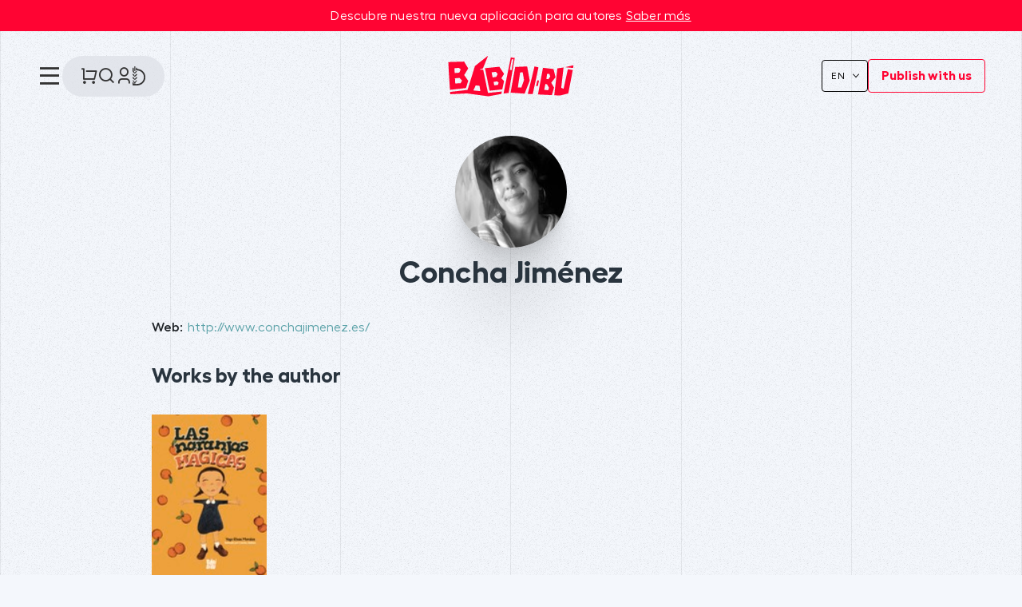

--- FILE ---
content_type: text/html; charset=utf-8
request_url: https://tienda.babidibulibros.com/en/autor/concha-jimenez/
body_size: 12409
content:
<!DOCTYPE html><html lang=en><head><meta charset=UTF-8><meta name=viewport content="width=device-width, initial-scale=1.0"><meta name=description content="Concha Jiménez. "><meta name=robots content=index,follow><meta content=https://tienda.babidibulibros.com/en/autor/concha-jimenez/ property=og:url><meta property=og:title content="Concha Jiménez – Editorial infantil BABIDI-BÚ"><meta property=og:image content=http://tienda.babidibulibros.com/media/babidibu/images/thumbs/es_es-es_es-bbdb_02-213x214.png><meta name=twitter:card content=summary><meta name=twitter:title content="Concha Jiménez – Editorial infantil BABIDI-BÚ"><meta name=twitter:image content=http://tienda.babidibulibros.com/media/babidibu/images/thumbs/es_es-es_es-bbdb_02-213x214.png><link href=https://tienda.babidibulibros.com/en/autor/concha-jimenez/ rel=canonical><link rel=icon href=/media/babidibu/images/favicon.ico><link rel=apple-touch-icon href=/media/babidibu/images/favicon.ico><link rel=alternate href=https://tienda.babidibulibros.com/autor/concha-jimenez/ hreflang=es><link rel=alternate href=https://tienda.babidibulibros.com/en/autor/concha-jimenez/ hreflang=en><link rel=alternate href=https://tienda.babidibulibros.com/it/autor/concha-jimenez/ hreflang=it><link rel=alternate href=https://tienda.babidibulibros.com/pt/autor/concha-jimenez/ hreflang=pt><link rel=alternate href=https://tienda.babidibulibros.com/ca/autor/concha-jimenez/ hreflang=ca><link rel=stylesheet href=/static/lib/css/jquery.sidr.dark.min.css><link rel=stylesheet href=/static/plugins/lightbox/css/lightbox.min.css><link rel=stylesheet href=/static/plugins/lightslider/dist/css/lightslider.min.css><link rel=stylesheet href=/static/plugins/eventcalendar/css/eventcalendar.css><link rel=stylesheet href=/static/web/css/fonts.min.css><link rel=stylesheet href=/static/web/css/main-responsive.css><link rel=stylesheet href=/media/babidibu/styles/imprint.css><title>Concha Jiménez – Editorial infantil BABIDI-BÚ</title><script>
            dataLayer = [];
        </script><script>(function(w,d,s,l,i){w[l]=w[l]||[];w[l].push({'gtm.start':
new Date().getTime(),event:'gtm.js'});var f=d.getElementsByTagName(s)[0],
j=d.createElement(s),dl=l!='dataLayer'?'&l='+l:'';j.async=true;j.src=
'https://www.googletagmanager.com/gtm.js?id='+i+dl;f.parentNode.insertBefore(j,f);
})(window,document,'script','dataLayer','GTM-W68WDJ7');</script><script>
        function getCookie(name) {
            var dc = document.cookie;
            var prefix = name + "=";
            var begin = dc.indexOf("; " + prefix);
            if (begin == -1) {
                begin = dc.indexOf(prefix);
                if (begin != 0) return null;
            } else {
                begin += 2;
                var end = document.cookie.indexOf(";", begin);
                if (end == -1) {
                    end = dc.length;
                }
            }
            return decodeURI(dc.substring(begin + prefix.length, end));
        }

        function loadGA() {
        }

        function loadAnalyticsCookies() {
            if (parseInt(getCookie("ALLOW_ANALYTICS")) === 1){
                loadGA();
            }
        }

        function loadAllowedCookies(){
            loadAnalyticsCookies();
        }

        function setOffAdvise(all_cookies=false) {
            var doc = document;
            var date = new Date();
            date.setTime(date.getTime() + (365 * 24 * 60 * 60 * 1000));
            doc.cookie = "COOKIES_NOTICE=1;expires=" + date.toUTCString() + ";;path=/";

            if (all_cookies){
                doc.cookie = "ALLOW_ANALYTICS=1;expires=" + date.toUTCString() + ";;path=/";
                doc.cookie = "ALLOW_OTHERS=1;expires=" + date.toUTCString() + ";;path=/";
                if (typeof dataLayer !== 'undefined') {
                    dataLayer.push({'event': 'cookieLayerUpdate'});
                }
                loadAllowedCookies();
                return;
            }
            
            var cookies_msg = document.getElementById('cookie-message'),
                analytics_check = document.getElementById('allow_analytics'),
                others_check = document.getElementById('allow_others');

            cookies_msg.style.transition = "all 2s ease-in-out";
            cookies_msg.style.height = "0px";

            if (analytics_check != null && analytics_check.checked){
                doc.cookie = "ALLOW_ANALYTICS=1;;path=/";
            }

            if (others_check != null && others_check.checked){
                doc.cookie = "ALLOW_OTHERS=1;;path=/";
            }

            if (typeof dataLayer !== 'undefined') {
                dataLayer.push({'event': 'cookieLayerUpdate'});
            }

            loadAllowedCookies();
        }

    </script><script>
        window.onload = function() {
            updated = false;
            if (!$) $ = jQuery;
            if (getCookie("COOKIES_NOTICE") != 1){
                $(document).ready(function() {
                    var doc = document,
                        win = window,
                        cookielaw_msg = $("#cookie-message"),
                        cookielaw_btn = $("#cookielaw_btn");
                        cookielaw_all_btn = $("#cookielaw_all_btn");
                    cookielaw_msg.show();
                    $(document).on('click','#cookielaw_btn',function(){
                        setOffAdvise();
                    });
                    $(document).on('click','#cookielaw_all_btn, #modal_cookielaw_all_btn',function(){
                        setOffAdvise(true);
                    });
                });
            } else {
                loadAllowedCookies();
            }
        };
    </script><meta name=google-site-verification content=ffZtFx72v0b_YtNJjAkxBfot6yFgF3nSFYpp04BX6x4><link rel=preload href=/static/web/fonts/font-awesome-4.7.0/css/font-awesome.min.css as=style></head><body><noscript><iframe src="https://www.googletagmanager.com/ns.html?id=GTM-W68WDJ7" height=0 width=0 style=display:none;visibility:hidden></iframe></noscript><div class=page-wrapper><header class=site-header><div class=top-bar> Descubre nuestra nueva aplicación para autores <a href=https://tienda.babidibulibros.com/blog/demeter/ >Saber más</a></div><div class=site-header-wrapper><div class=header-left><button type=button class="btn btn-nav-toggler" data-toggle=modal data-target=#exampleModal><i class=ri-menu-line></i></button><div class=header-buttons><a href=https://tienda.babidibulibros.com/cesta/ class=btn-cart><i class=ri-shopping-cart-line></i></a><a href=https://tienda.babidibulibros.com/categorias/ class=btn-search><i class=ri-search-line></i></a><a href=https://www.babidibulibros.com//accesos/ class=btn-login><i class=ri-user-3-line></i></a><a class=btn-demeter href=https://demeter.babidibulibros.com target=_blank><svg width=17 height=24 viewbox="0 0 17 24" fill=none xmlns=http://www.w3.org/2000/svg><path fill=#333333 d="M2.86934 20.2177C3.25657 19.1544 3.77566 18.3363 4.58911 17.7244C4.88441 17.5024 5.17321 17.4031 5.4425 17.7151C5.72294 18.041 5.60501 18.354 5.30971 18.6001C4.55568 19.2269 3.90195 19.9252 3.53422 20.8584C3.06992 22.0359 3.13585 22.1473 4.36532 22.1445C5.62544 22.1418 6.88648 22.1743 8.11131 21.7833C10.8136 20.9216 12.7125 19.2083 13.6997 16.5228C14.3311 14.8058 14.398 13.0554 13.8909 11.3087C13.2632 9.14593 11.9483 7.49116 10.0001 6.35733C8.49947 5.48352 6.86141 5.14922 5.14163 5.14922C4.48232 5.14922 4.36996 5.03871 4.35882 4.3664C4.34861 3.76467 4.34303 3.16386 4.34582 2.56213C4.3486 2.04211 4.60026 1.70131 4.97448 1.68831C5.3905 1.67345 5.6988 2.03468 5.72387 2.56863C5.72851 2.66056 5.73501 2.75435 5.72758 2.84628C5.69787 3.20565 5.86966 3.32265 6.21696 3.34215C8.44004 3.46844 10.4514 4.19926 12.1981 5.5838C14.3552 7.29337 15.6209 9.5248 16.01 12.2623C16.6405 16.6973 14.1472 21.1909 10.1366 23.0054C8.70933 23.6507 7.20592 24.0036 5.62637 23.9952C4.07188 23.9869 2.51647 24.0018 0.961983 23.9999C0.297103 23.9999 0.0760946 23.7752 0.0723802 23.1094C0.0677372 22.2615 0.0519509 21.4119 0.0844521 20.565C0.0928095 20.3551 0.215385 20.057 0.37882 19.9651C0.674116 19.798 0.971269 19.9586 1.18485 20.2223C1.53586 20.6532 1.51357 21.1658 1.49872 21.6765C1.49129 21.9207 1.49686 22.1334 1.82837 22.1733C2.43754 22.2458 2.54897 22.1288 2.38553 21.5214C2.08931 20.4211 1.55722 19.4748 0.621186 18.7876C0.510682 18.7068 0.415035 18.6019 0.320318 18.5016C0.0918809 18.2602 0.0148067 17.9983 0.264601 17.7253C0.502324 17.4662 0.775334 17.4634 1.0502 17.6631C1.90637 18.2843 2.5174 19.0913 2.87027 20.2186L2.86934 20.2177Z"/><path fill=#333333 d="M2.8964 8.10116C3.0134 7.85229 3.11462 7.52078 3.30684 7.25613C3.59192 6.86333 3.92065 6.4956 4.27166 6.15945C4.5196 5.92172 4.9254 5.81308 5.13062 6.10373C5.27084 6.30245 5.2077 6.71475 5.11298 6.98869C5.02848 7.23291 4.79075 7.43442 4.59296 7.62478C4.01165 8.1838 3.41642 8.72797 2.83883 9.26656C2.14423 8.64718 1.35306 8.00273 0.63989 7.2812C0.241518 6.87819 0.0455826 6.33217 0.0576545 5.723C0.0790124 4.64489 0.0595117 3.56585 0.0604403 2.48774C0.0604403 1.96587 0.269376 1.69843 0.675177 1.68357C1.09026 1.66871 1.4097 2.01137 1.41806 2.50724C1.4357 3.55471 1.42177 4.6031 1.47099 5.64871C1.48399 5.92451 1.64185 6.21423 1.79415 6.45938C2.13959 7.01562 2.52217 7.54771 2.89733 8.10023L2.8964 8.10116Z"/><path fill=#333333 d="M2.85821 13.2577C2.23047 12.7358 1.57209 12.1898 0.914638 11.6419C0.453121 11.2574 0.0835364 10.7996 0.0315345 10.184C0.0101766 9.93883 0.0696073 9.60082 0.229327 9.45688C0.338903 9.35752 0.728917 9.45224 0.915566 9.5776C1.85996 10.2128 2.48769 11.0996 2.82385 12.2093C3.08386 11.693 3.27329 11.1627 3.5918 10.7272C3.92053 10.2759 4.34955 9.8859 4.78692 9.53396C4.94942 9.40302 5.35337 9.34638 5.4778 9.45317C5.63938 9.59246 5.72017 9.94347 5.68117 10.1775C5.57902 10.7885 5.20943 11.2649 4.7377 11.6614C4.09882 12.1991 3.46459 12.7423 2.85728 13.2586L2.85821 13.2577Z"/><path fill=#333333 d="M2.95381 17.2713C2.23693 16.7048 1.55069 16.1737 0.877451 15.6267C0.395505 15.2348 0.0937083 14.7278 0.0110625 14.1029C-0.0622973 13.5476 0.234856 13.2987 0.734446 13.5318C1.54883 13.9107 2.06699 14.596 2.49787 15.3528C2.63901 15.6016 2.73745 15.8747 2.89067 16.2155C3.1516 15.2906 3.63819 14.5625 4.31515 13.971C4.53058 13.7825 4.77388 13.5977 5.03667 13.4984C5.51119 13.3191 5.82599 13.6246 5.72105 14.1261C5.58548 14.7696 5.23539 15.2868 4.73395 15.6964C4.41358 15.9582 4.04956 16.169 3.74034 16.442C3.44319 16.7039 3.19153 17.0168 2.95381 17.2713Z"/><path fill=#333333 d="M2.1935 2.94745C2.1935 2.22406 2.18886 1.49975 2.19536 0.776367C2.2 0.272135 2.42937 0.00469683 2.84352 5.38029e-05C3.24097 -0.00458922 3.53812 0.291636 3.54555 0.749438C3.56876 2.16556 3.58084 3.58168 3.58827 4.99873C3.58827 5.16495 3.56598 5.34417 3.50283 5.49461C3.36354 5.82519 3.18247 6.19199 2.75716 6.11956C2.35044 6.05084 2.22322 5.66733 2.21207 5.30332C2.18793 4.51864 2.20464 3.73304 2.20464 2.94745C2.20093 2.94745 2.19722 2.94745 2.19443 2.94745H2.1935Z"/></svg></a></div></div><a href=https://babidibulibros.com/ class=navbar-brand><svg class=brand-logo width=350 height=113 viewbox="0 0 350 113" fill=none xmlns=http://www.w3.org/2000/svg><path d="M5.81867 100.043C5.57827 100.075 5.40198 100.284 5.418 100.524L5.80265 106.358V106.422L52.8253 104.29L53.0817 104.322L112.189 112.272C112.237 112.272 112.285 112.272 112.333 112.272L148.153 105.749C148.329 105.717 148.473 105.572 148.521 105.396L149.771 99.4823C149.836 99.1777 149.579 98.9053 149.275 98.9373L111.531 102.896C111.291 102.912 111.083 102.768 111.035 102.527L97.9087 38.7567C97.8606 38.5483 97.6843 38.4041 97.476 38.3881L88.9497 38.1797C88.4369 38.1637 88.3247 37.4585 88.8215 37.2822L96.8509 34.6057C96.9791 34.5577 97.0753 34.4615 97.1234 34.3493L110.906 0.628919C111.083 0.196195 110.57 -0.188448 110.201 0.100035L74.9102 27.7623C74.8301 27.8264 74.782 27.9065 74.75 27.9867L63.387 64.624L54.1395 94.2094C54.0754 94.3857 53.9311 94.5139 53.7548 94.53L5.81867 100.043ZM77.2181 81.9489L87.1547 83.0227C87.3631 83.0387 87.5233 83.199 87.5554 83.4074L89.7831 97.3347C89.8312 97.6392 89.5908 97.8956 89.2863 97.8635L70.9356 96.0044C70.615 95.9724 70.4387 95.6358 70.567 95.3473L76.7533 82.2214C76.8495 82.0291 77.0258 81.9329 77.2181 81.9489Z" fill=#EF2629></path><path d="M116.083 96.6455L150.797 93.0074C150.989 92.9914 151.149 92.8472 151.197 92.6388L151.855 89.5457L156.005 69.8327C156.038 69.6724 155.989 69.5121 155.877 69.4L148.665 62.6206C148.505 62.4764 148.473 62.236 148.585 62.0437L155.957 50.0236C156.054 49.8633 156.038 49.671 155.941 49.5267L142.928 30.1824C142.831 30.0381 142.671 29.958 142.495 29.99L103.277 33.9166C103.005 33.9487 102.813 34.2051 102.877 34.4615L115.602 96.2769C115.634 96.5173 115.842 96.6776 116.083 96.6455ZM138.648 80.3302L129.048 81.8368C128.808 81.8688 128.568 81.7085 128.536 81.4681L126.933 72.7175C126.885 72.4611 127.061 72.2207 127.301 72.1886L136.533 70.6661C136.661 70.65 136.805 70.6821 136.902 70.7783L140.812 74.1439C140.956 74.2721 141.004 74.4644 140.94 74.6407L139.001 80.0418C138.953 80.186 138.809 80.2982 138.648 80.3302ZM133.392 44.3501L137.975 50.1037C138.088 50.2479 138.104 50.4402 138.023 50.6005L134.337 57.9728C134.273 58.1011 134.145 58.1972 134.001 58.2132L124.497 59.6076C124.256 59.6396 124.032 59.4794 123.984 59.239L121.42 46.081C121.372 45.8245 121.548 45.5681 121.82 45.536L132.975 44.1738C133.151 44.1577 133.296 44.2219 133.392 44.3501Z" fill=#EF2629></path><path d="M174.773 4.47549L154.659 103.97C154.595 104.274 154.852 104.547 155.156 104.515L168.442 102.944C168.635 102.928 168.795 102.768 168.843 102.576L185.847 5.93393C185.896 5.6775 185.719 5.4371 185.447 5.40505L175.27 4.13893C175.045 4.09085 174.821 4.25112 174.773 4.47549ZM172.161 37.8433L177.514 9.63612C177.562 9.41175 177.754 9.25148 177.978 9.26751L181.681 9.34764C181.969 9.34764 182.177 9.60407 182.129 9.89255L176.872 39.5742C176.824 39.8627 176.52 40.0229 176.247 39.9108L172.449 38.3401C172.241 38.26 172.129 38.0516 172.161 37.8433Z" fill=#EF2629></path><path d="M348.906 32.9709L349.995 26.432C350.043 26.1114 349.755 25.839 349.434 25.9031L328.616 30.631C328.103 30.7432 328.151 31.4804 328.68 31.5285L348.409 33.3556C348.649 33.3716 348.857 33.2113 348.906 32.9709Z" fill=#EF2629></path><path d="M240.804 29.5415C237.807 43.8053 223.88 99.0016 222.357 105.012C222.293 105.3 222.485 105.557 222.774 105.573L235.739 106.246C235.964 106.262 236.156 106.101 236.204 105.893L252.087 31.9936C252.135 31.7532 251.975 31.4967 251.734 31.4486L241.333 29.1889C241.092 29.1408 240.852 29.285 240.804 29.5415Z" fill=#EF2629></path><path d="M321.787 90.9241L315.889 88.8406C315.681 88.7605 315.569 88.5682 315.585 88.3598L322.14 32.5865C322.172 32.282 321.915 32.0416 321.627 32.0737L305.247 34.4937C305.039 34.5258 304.879 34.686 304.863 34.8944L296.224 108.826C296.192 109.082 296.384 109.323 296.657 109.339L312.155 110.124C312.203 110.124 312.251 110.124 312.283 110.108L335.105 104.371C335.282 104.323 335.41 104.194 335.442 104.018L347.814 39.5582C347.863 39.3018 347.686 39.0614 347.446 39.0293L334.56 36.8977C334.32 36.8657 334.096 37.0099 334.047 37.2503L322.412 90.5875C322.316 90.86 322.043 91.0203 321.787 90.9241Z" fill=#EF2629></path><path d="M248.849 68.1497L245.531 83.263C245.467 83.5355 245.675 83.8079 245.964 83.8239L249.794 83.9842C250.019 84.0002 250.211 83.84 250.259 83.6316L253.497 68.935C253.561 68.6786 253.384 68.4222 253.112 68.3901L249.362 67.8132C249.121 67.7651 248.897 67.9093 248.849 68.1497Z" fill=#EF2629></path><path d="M220.145 29.0767L187.498 30.5511C187.29 30.5672 187.113 30.7114 187.065 30.9197L174.356 101.518C174.308 101.79 174.5 102.031 174.773 102.063L213.061 104.867C213.253 104.883 213.445 104.771 213.526 104.579L227.693 68.8392C227.725 68.759 227.725 68.6789 227.725 68.5827L220.625 29.4453C220.577 29.2209 220.369 29.0606 220.145 29.0767ZM203.974 87.9431L195.047 87.7348C194.774 87.7348 194.566 87.4783 194.598 87.2059L200.816 46.1452C200.848 45.9208 201.041 45.7606 201.249 45.7606L207.644 45.5362C207.868 45.5362 208.076 45.6965 208.108 45.9048L211.859 66.932C211.875 67.0121 211.859 67.0922 211.843 67.1724L204.39 87.6386C204.342 87.8309 204.166 87.9431 203.974 87.9431Z" fill=#EF2629></path><path d="M299.669 59.3994C299.765 59.2873 299.781 59.143 299.749 58.9988L294.124 36.385L293.995 36.3689L265.179 32.8591C264.939 32.827 264.714 32.9873 264.666 33.2277L250.883 106.582C250.835 106.855 251.028 107.111 251.316 107.127L289.203 108.97C289.412 108.986 289.604 108.842 289.668 108.634L295.614 88.1195C295.646 88.0073 295.63 87.863 295.566 87.7669L287.873 74.689C287.777 74.5287 287.793 74.3204 287.905 74.1762L299.669 59.3994ZM278.674 95.3476L268.609 94.402C268.337 94.3699 268.144 94.1295 268.208 93.8571L271.35 78.3912C271.398 78.1508 271.638 77.9905 271.878 78.0386L275.773 78.7759C275.901 78.8079 276.013 78.888 276.077 79.0002L281.495 88.3599C281.559 88.4721 281.575 88.6163 281.527 88.7445L279.139 95.0591C279.074 95.2354 278.882 95.3636 278.674 95.3476ZM279.267 64.6723L274.651 63.8709C274.411 63.8228 274.25 63.5985 274.282 63.3581L276.061 50.2001C276.094 49.9757 276.286 49.7994 276.526 49.7994L282.216 49.9276C282.408 49.9276 282.584 50.0558 282.632 50.2321L285.004 57.0756C285.053 57.2198 285.036 57.3801 284.94 57.4923L279.732 64.4799C279.603 64.6402 279.427 64.7043 279.267 64.6723Z" fill=#EF2629></path><path d="M49.7962 88.9526L55.9345 69.3198C55.9826 69.1916 55.9505 69.0313 55.8704 68.9191L44.876 53.277C44.7638 53.1327 44.7638 52.9244 44.86 52.7801L55.8704 34.8942C55.9665 34.75 55.9665 34.5576 55.8704 34.4134L44.5074 15.8063C44.4272 15.662 44.267 15.5819 44.1067 15.5819L0.449683 16.9282C0.177227 16.9282 -0.0150948 17.1525 0.000932051 17.409L4.98527 93.8889C5.00129 94.1453 5.2417 94.3376 5.49813 94.3056L49.4116 89.2571C49.5879 89.2571 49.7321 89.1289 49.7962 88.9526ZM34.5066 75.8267L20.2428 76.5479C19.9864 76.5639 19.778 76.3716 19.762 76.1152L18.9927 62.5084C18.9767 62.268 19.169 62.0436 19.4094 62.0276L31.4615 61.05C31.6058 61.0339 31.734 61.098 31.8302 61.1942L38.4653 68.3101C38.5935 68.4543 38.6255 68.6627 38.5294 68.839L34.8753 75.5863C34.8112 75.7305 34.6669 75.8267 34.5066 75.8267ZM29.7787 33.1313L34.8432 36.9456C35.0195 37.0739 35.0676 37.2982 34.9874 37.5066L31.0288 46.2893C30.9647 46.4495 30.8205 46.5457 30.6442 46.5617L18.6241 47.4592C18.3677 47.4752 18.1433 47.2829 18.1272 47.0265L17.5503 34.5256C17.5343 34.2852 17.7266 34.0768 17.967 34.0448L29.4422 33.0511C29.5704 33.0351 29.6826 33.0672 29.7787 33.1313Z" fill=#EF2629></path></svg></a><div class=header-actions><div id=locales class="dropdown dropdown-languages"><div id=locales_list><button class="btn dropdown-toggle" type=button id=dropdownMenuButton1 data-bs-toggle=dropdown aria-expanded=false> En </button><ul class=dropdown-menu aria-labelledby=dropdownMenuButton1><li><a class=dropdown-item href="/set-locale/es_ES/?path=%2Fen%2Fautor%2Fconcha-jimenez%2F" rel=nofollow>Es</a></li><li><a class=dropdown-item href="/set-locale/it_IT/?path=%2Fen%2Fautor%2Fconcha-jimenez%2F" rel=nofollow>It</a></li><li><a class=dropdown-item href="/set-locale/pt_PT/?path=%2Fen%2Fautor%2Fconcha-jimenez%2F" rel=nofollow>Po</a></li><li><a class=dropdown-item href="/set-locale/ca_ES/?path=%2Fen%2Fautor%2Fconcha-jimenez%2F" rel=nofollow>Ca</a></li></ul></div></div><a href=https://babidibulibros.com/en/publish-with-us/ class=header-cta>Publish with us</a></div></div></header><div class=grid-background><div class="grid-line _1"></div><div class="grid-line _2"></div><div class="grid-line _3"></div><div class="grid-line _4"></div><div class="grid-line _5"></div><div class="grid-line _6"></div><div class="grid-line _7"></div></div><div id=noise class=noise></div><section class="container page-content"><div class=row-fluid><div class="span12 author-single-bio"><section class="clearfix author-single"><div class=author-single-header><img class="author-face author-face-detail" title="Concha Jiménez" alt="Concha Jiménez" src=/media/babidibu/images/thumbs/author-115535-130x172.jpg><h1>Concha Jiménez</h1></div><div class=biography></div><div class=website><strong>Web:</strong><a href=http://www.conchajimenez.es/ target=_blank>http://www.conchajimenez.es/</a></div><h3 class=author-related-books>Works by the author</h3><ul class="books vertical five-cols row-fluid"><li class=book><a href=/en/libro/las-naranjas-magicas_127881/ ><img class=book-cover src=/media/babidibu/images/thumbs/edition-122007-115x163.jpg alt="Las naranjas mágicas"><h4 class=book-title>Las naranjas mágicas</h4></a></li></ul></section></div></div></section><footer id=footer class=main-footer><div class=container-fluid><div class="footer-content row"><div class=col-lg-3><div class=footer-brand><a class=navbar-brand href=https://babidibulibros.com/en/ style="transform: translate(0px, 0px); opacity: 1; visibility: inherit;"><svg class=brand-logo width=350 height=113 viewbox="0 0 350 113" fill=none xmlns=http://www.w3.org/2000/svg><path d="M5.81867 100.043C5.57827 100.075 5.40198 100.284 5.418 100.524L5.80265 106.358V106.422L52.8253 104.29L53.0817 104.322L112.189 112.272C112.237 112.272 112.285 112.272 112.333 112.272L148.153 105.749C148.329 105.717 148.473 105.572 148.521 105.396L149.771 99.4823C149.836 99.1777 149.579 98.9053 149.275 98.9373L111.531 102.896C111.291 102.912 111.083 102.768 111.035 102.527L97.9087 38.7567C97.8606 38.5483 97.6843 38.4041 97.476 38.3881L88.9497 38.1797C88.4369 38.1637 88.3247 37.4585 88.8215 37.2822L96.8509 34.6057C96.9791 34.5577 97.0753 34.4615 97.1234 34.3493L110.906 0.628919C111.083 0.196195 110.57 -0.188448 110.201 0.100035L74.9102 27.7623C74.8301 27.8264 74.782 27.9065 74.75 27.9867L63.387 64.624L54.1395 94.2094C54.0754 94.3857 53.9311 94.5139 53.7548 94.53L5.81867 100.043ZM77.2181 81.9489L87.1547 83.0227C87.3631 83.0387 87.5233 83.199 87.5554 83.4074L89.7831 97.3347C89.8312 97.6392 89.5908 97.8956 89.2863 97.8635L70.9356 96.0044C70.615 95.9724 70.4387 95.6358 70.567 95.3473L76.7533 82.2214C76.8495 82.0291 77.0258 81.9329 77.2181 81.9489Z" fill=#EF2629></path><path d="M116.083 96.6455L150.797 93.0074C150.989 92.9914 151.149 92.8472 151.197 92.6388L151.855 89.5457L156.005 69.8327C156.038 69.6724 155.989 69.5121 155.877 69.4L148.665 62.6206C148.505 62.4764 148.473 62.236 148.585 62.0437L155.957 50.0236C156.054 49.8633 156.038 49.671 155.941 49.5267L142.928 30.1824C142.831 30.0381 142.671 29.958 142.495 29.99L103.277 33.9166C103.005 33.9487 102.813 34.2051 102.877 34.4615L115.602 96.2769C115.634 96.5173 115.842 96.6776 116.083 96.6455ZM138.648 80.3302L129.048 81.8368C128.808 81.8688 128.568 81.7085 128.536 81.4681L126.933 72.7175C126.885 72.4611 127.061 72.2207 127.301 72.1886L136.533 70.6661C136.661 70.65 136.805 70.6821 136.902 70.7783L140.812 74.1439C140.956 74.2721 141.004 74.4644 140.94 74.6407L139.001 80.0418C138.953 80.186 138.809 80.2982 138.648 80.3302ZM133.392 44.3501L137.975 50.1037C138.088 50.2479 138.104 50.4402 138.023 50.6005L134.337 57.9728C134.273 58.1011 134.145 58.1972 134.001 58.2132L124.497 59.6076C124.256 59.6396 124.032 59.4794 123.984 59.239L121.42 46.081C121.372 45.8245 121.548 45.5681 121.82 45.536L132.975 44.1738C133.151 44.1577 133.296 44.2219 133.392 44.3501Z" fill=#EF2629></path><path d="M174.773 4.47549L154.659 103.97C154.595 104.274 154.852 104.547 155.156 104.515L168.442 102.944C168.635 102.928 168.795 102.768 168.843 102.576L185.847 5.93393C185.896 5.6775 185.719 5.4371 185.447 5.40505L175.27 4.13893C175.045 4.09085 174.821 4.25112 174.773 4.47549ZM172.161 37.8433L177.514 9.63612C177.562 9.41175 177.754 9.25148 177.978 9.26751L181.681 9.34764C181.969 9.34764 182.177 9.60407 182.129 9.89255L176.872 39.5742C176.824 39.8627 176.52 40.0229 176.247 39.9108L172.449 38.3401C172.241 38.26 172.129 38.0516 172.161 37.8433Z" fill=#EF2629></path><path d="M348.906 32.9709L349.995 26.432C350.043 26.1114 349.755 25.839 349.434 25.9031L328.616 30.631C328.103 30.7432 328.151 31.4804 328.68 31.5285L348.409 33.3556C348.649 33.3716 348.857 33.2113 348.906 32.9709Z" fill=#EF2629></path><path d="M240.804 29.5415C237.807 43.8053 223.88 99.0016 222.357 105.012C222.293 105.3 222.485 105.557 222.774 105.573L235.739 106.246C235.964 106.262 236.156 106.101 236.204 105.893L252.087 31.9936C252.135 31.7532 251.975 31.4967 251.734 31.4486L241.333 29.1889C241.092 29.1408 240.852 29.285 240.804 29.5415Z" fill=#EF2629></path><path d="M321.787 90.9241L315.889 88.8406C315.681 88.7605 315.569 88.5682 315.585 88.3598L322.14 32.5865C322.172 32.282 321.915 32.0416 321.627 32.0737L305.247 34.4937C305.039 34.5258 304.879 34.686 304.863 34.8944L296.224 108.826C296.192 109.082 296.384 109.323 296.657 109.339L312.155 110.124C312.203 110.124 312.251 110.124 312.283 110.108L335.105 104.371C335.282 104.323 335.41 104.194 335.442 104.018L347.814 39.5582C347.863 39.3018 347.686 39.0614 347.446 39.0293L334.56 36.8977C334.32 36.8657 334.096 37.0099 334.047 37.2503L322.412 90.5875C322.316 90.86 322.043 91.0203 321.787 90.9241Z" fill=#EF2629></path><path d="M248.849 68.1497L245.531 83.263C245.467 83.5355 245.675 83.8079 245.964 83.8239L249.794 83.9842C250.019 84.0002 250.211 83.84 250.259 83.6316L253.497 68.935C253.561 68.6786 253.384 68.4222 253.112 68.3901L249.362 67.8132C249.121 67.7651 248.897 67.9093 248.849 68.1497Z" fill=#EF2629></path><path d="M220.145 29.0767L187.498 30.5511C187.29 30.5672 187.113 30.7114 187.065 30.9197L174.356 101.518C174.308 101.79 174.5 102.031 174.773 102.063L213.061 104.867C213.253 104.883 213.445 104.771 213.526 104.579L227.693 68.8392C227.725 68.759 227.725 68.6789 227.725 68.5827L220.625 29.4453C220.577 29.2209 220.369 29.0606 220.145 29.0767ZM203.974 87.9431L195.047 87.7348C194.774 87.7348 194.566 87.4783 194.598 87.2059L200.816 46.1452C200.848 45.9208 201.041 45.7606 201.249 45.7606L207.644 45.5362C207.868 45.5362 208.076 45.6965 208.108 45.9048L211.859 66.932C211.875 67.0121 211.859 67.0922 211.843 67.1724L204.39 87.6386C204.342 87.8309 204.166 87.9431 203.974 87.9431Z" fill=#EF2629></path><path d="M299.669 59.3994C299.765 59.2873 299.781 59.143 299.749 58.9988L294.124 36.385L293.995 36.3689L265.179 32.8591C264.939 32.827 264.714 32.9873 264.666 33.2277L250.883 106.582C250.835 106.855 251.028 107.111 251.316 107.127L289.203 108.97C289.412 108.986 289.604 108.842 289.668 108.634L295.614 88.1195C295.646 88.0073 295.63 87.863 295.566 87.7669L287.873 74.689C287.777 74.5287 287.793 74.3204 287.905 74.1762L299.669 59.3994ZM278.674 95.3476L268.609 94.402C268.337 94.3699 268.144 94.1295 268.208 93.8571L271.35 78.3912C271.398 78.1508 271.638 77.9905 271.878 78.0386L275.773 78.7759C275.901 78.8079 276.013 78.888 276.077 79.0002L281.495 88.3599C281.559 88.4721 281.575 88.6163 281.527 88.7445L279.139 95.0591C279.074 95.2354 278.882 95.3636 278.674 95.3476ZM279.267 64.6723L274.651 63.8709C274.411 63.8228 274.25 63.5985 274.282 63.3581L276.061 50.2001C276.094 49.9757 276.286 49.7994 276.526 49.7994L282.216 49.9276C282.408 49.9276 282.584 50.0558 282.632 50.2321L285.004 57.0756C285.053 57.2198 285.036 57.3801 284.94 57.4923L279.732 64.4799C279.603 64.6402 279.427 64.7043 279.267 64.6723Z" fill=#EF2629></path><path d="M49.7962 88.9526L55.9345 69.3198C55.9826 69.1916 55.9505 69.0313 55.8704 68.9191L44.876 53.277C44.7638 53.1327 44.7638 52.9244 44.86 52.7801L55.8704 34.8942C55.9665 34.75 55.9665 34.5576 55.8704 34.4134L44.5074 15.8063C44.4272 15.662 44.267 15.5819 44.1067 15.5819L0.449683 16.9282C0.177227 16.9282 -0.0150948 17.1525 0.000932051 17.409L4.98527 93.8889C5.00129 94.1453 5.2417 94.3376 5.49813 94.3056L49.4116 89.2571C49.5879 89.2571 49.7321 89.1289 49.7962 88.9526ZM34.5066 75.8267L20.2428 76.5479C19.9864 76.5639 19.778 76.3716 19.762 76.1152L18.9927 62.5084C18.9767 62.268 19.169 62.0436 19.4094 62.0276L31.4615 61.05C31.6058 61.0339 31.734 61.098 31.8302 61.1942L38.4653 68.3101C38.5935 68.4543 38.6255 68.6627 38.5294 68.839L34.8753 75.5863C34.8112 75.7305 34.6669 75.8267 34.5066 75.8267ZM29.7787 33.1313L34.8432 36.9456C35.0195 37.0739 35.0676 37.2982 34.9874 37.5066L31.0288 46.2893C30.9647 46.4495 30.8205 46.5457 30.6442 46.5617L18.6241 47.4592C18.3677 47.4752 18.1433 47.2829 18.1272 47.0265L17.5503 34.5256C17.5343 34.2852 17.7266 34.0768 17.967 34.0448L29.4422 33.0511C29.5704 33.0351 29.6826 33.0672 29.7787 33.1313Z" fill=#EF2629></path></svg></a><a href="tel:+34 653 754 771" class=footer-phone>+34 653 754 771</a><a href=mailto:info@babidibulibros.com class=footer-phone>info@babidibulibros.com</a></div></div><div class=col-lg-9><div class=footer-navigation><div class=row><div class="col-lg-4 col-md-4"><h3>The publishing house</h3><div class=menu-footer-menu-01-en-container><ul id=menu-footer-menu-01-en class=footer-nav><li id=menu-item-60874 class="menu-item menu-item-type-post_type menu-item-object-page menu-item-60874"><a href=https://babidibulibros.com/en/about-us/ >About us</a></li><li id=menu-item-60877 class="menu-item menu-item-type-post_type menu-item-object-page menu-item-60877"><a href=https://babidibulibros.com/en/our-happy-story/ >Our happy story</a></li><li id=menu-item-26934 class="menu-item menu-item-type-custom menu-item-object-custom menu-item-26934"><a target=_blank rel=noopener href=https://www.babidibulibros.com/wp-content/uploads/audios/ANNUAL_CATALOGUE_BABIDIBU.pdf>Annual catalogue</a></li></ul></div></div><div class="col-lg-4 col-md-4"><h3>Publish with us</h3><div class=menu-footer-menu-02-en-container><ul id=menu-footer-menu-02-en class=footer-nav><li id=menu-item-28714 class="menu-item menu-item-type-post_type menu-item-object-page menu-item-28714"><a href=https://babidibulibros.com/en/send-us-your-manuscript/ >Send us your manuscript</a></li><li id=menu-item-26935 class="menu-item menu-item-type-post_type menu-item-object-page menu-item-26935"><a href=https://babidibulibros.com/en/how-to-publish-a-childrens-book/ >How to publish a children’s book</a></li><li id=menu-item-28715 class="menu-item menu-item-type-post_type menu-item-object-page menu-item-28715"><a href=https://babidibulibros.com/en/how-we-promote-your-book-in-the-bookshops/ >How we promote your book</a></li><li id=menu-item-28716 class="menu-item menu-item-type-post_type menu-item-object-page menu-item-28716"><a href=https://babidibulibros.com/en/contact-us/ >Contact us</a></li></ul></div></div><div class="col-lg-4 col-md-4"><h3>Legal</h3><div class=menu-footer-menu-03-en-container><ul id=menu-footer-menu-03-en class=footer-nav><li id=menu-item-28728 class="menu-item menu-item-type-post_type menu-item-object-page menu-item-28728"><a href=https://babidibulibros.com/en/legal-warning/ >Legal warning</a></li><li id=menu-item-28729 class="menu-item menu-item-type-post_type menu-item-object-page menu-item-28729"><a href=https://babidibulibros.com/en/cookies-policy/ >Cookies policy</a></li><li id=menu-item-28730 class="menu-item menu-item-type-post_type menu-item-object-page menu-item-28730"><a href=https://babidibulibros.com/en/purchase-conditions/ >Purchase conditions</a></li><li id=menu-item-28727 class="menu-item menu-item-type-post_type menu-item-object-page menu-item-28727"><a href=https://babidibulibros.com/en/privacy-policy/ >Privacy Policy</a></li></ul></div></div></div></div></div></div><div class=footer-copyright><div class=row><div class=col-md-4><p>© 2025 Publishing house BABIDI-BÚ</p></div><div class=col-md-8><div class=footer-social><span class=twitter-cta><a href=https://twitter.com/babidibulibros target=_blank><i class=ri-twitter-fill></i></a></span><span class=youtube-cta><a href=https://www.youtube.com/channel/UCioqPMBuKJOm0voNAVkXBhw/videos target=_blank><i class=ri-youtube-fill></i></a></span><span class=instagram-cta><a href=https://www.instagram.com/babidibulibros/ target=_blank><i class=ri-instagram-fill></i></a></span><span class=facebook-cta><a href=https://es-es.facebook.com/babidibulibros target=_blank><i class=ri-facebook-fill></i></a></span><span class=linkedin-cta><a href=https://www.linkedin.com/company/babidi-bu/ target=_blank><i class=ri-linkedin-fill></i></a></span></div></div></div></div><div class=footer-feder><div class=row><div class=col-lg-10><p>BABIDI-BÚ Libros S.L.U. ha participado en el Programa de Iniciación a la Exportación ICEX-Next, y ha contado con el apoyo de ICEX y con la cofinanciación de Fondos europeos FEDER. La finalidad de este apoyo es contribuir al desarrollo internacional de la empresa y de su entorno.</p><div class=footer-feder-caption><p>Fondo Europeo de Desarrollo Regional</p><p>Una Manera de hacer Europa</p></div></div><div class=col-lg-2><div class=footer-feder-logos><img src=https://www.babidibulibros.com/wp-content/themes/b4st-master-v2/theme/img/ue-flag.svg><img src=https://www.babidibulibros.com/wp-content/themes/b4st-master-v2/theme/img/icex-logo.png></div></div></div></div><div class=footer-pt><div class=row><div class=col-lg-12><img src=https://www.babidibulibros.com/wp-content/themes/b4st-master-v2/theme/img/Feder.png></div><div class="col-lg-12 mt-4"><p>Babidi-Bú Libros, S.L. ha sido beneficiaria de Fondos Europeos, cuyo objetivo es el refuerzo del crecimiento sostenible y la competitividad de las PYMES, y gracias al cual ha puesto en marcha un Plan de Acción con el objetivo de mejorar su competitividad mediante la transformación digital, la promoción online y el comercio electrónico en mercados internacionales durante el año 2024. Para ello ha contado con el apoyo del Programa Xpande Digital de la Cámara de Comercio de Sevilla. #EuropaSeSiente</p></div></div><br><hr><br><div class=row><div class=col-lg-12><img src=https://www.babidibulibros.com/wp-content/themes/b4st-master-v2/theme/img/Subvencion.png><p></p></div><div class="col-lg-12 mt-4"><p>Babidi-Bú Libros, S.L. ha recibido un incentivo de la Consejería de Empleo, Empresa y Trabajo Autónomo para la inserción laboral y el fomento de la contratación en el ámbito de la Comunidad Autónoma de Andalucía. Programa Emplea-T, cofinanciado por el Programa FSE+ Andalucía 2021-2027</p></div></div></div></div></footer><div class="modal fade modal-nav" id=exampleModal tabindex=-1 aria-labelledby=exampleModalLabel><div class=modal-dialog><div class=modal-content><div class=modal-header><div class=modal-header-actions><a href=https://tienda.babidibulibros.com/en/cesta/ class=btn-cart><i class=ri-shopping-cart-line></i></a><a class=btn-search href="https://tienda.babidibulibros.com/en/categorias/?catalog_language=eng"><i class=ri-search-line></i></a></div><button type=button class="close btn-close" data-dismiss=modal aria-label=Close><i class=ri-close-line></i></button></div><div class=modal-body><div class=row><div class=col-md-6><ul id=menu-menu-principal-izquierda-en class="navbar-nav "><li id=menu-item-26936 class="menu-item menu-item-type-custom menu-item-object-custom menu-item-has-children dropdown nav-item nav-item-26936"><a href=# class="nav-link dropdown-toggle" data-toggle=dropdown aria-haspopup=true aria-expanded=false>Publishing house</a><ul class="dropdown-menu depth_0"><li id=menu-item-61320 class="menu-item menu-item-type-post_type menu-item-object-page nav-item nav-item-61320"><a href=https://babidibulibros.com/en/about-us/ class=dropdown-item>About us</a></li><li id=menu-item-26937 class="menu-item menu-item-type-post_type menu-item-object-page nav-item nav-item-26937"><a href=https://babidibulibros.com/en/our-happy-story/ class=dropdown-item>Our happy story</a></li><li id=menu-item-26938 class="menu-item menu-item-type-post_type menu-item-object-page nav-item nav-item-26938"><a href=https://babidibulibros.com/en/a-team-with-a-woman-soul/ class=dropdown-item>A team with a woman soul</a></li><li id=menu-item-26939 class="menu-item menu-item-type-post_type menu-item-object-page nav-item nav-item-26939"><a href=https://babidibulibros.com/en/why-we-are-the-best-childrens-publisher/ class=dropdown-item>Why we are the best children’s publisher</a></li><li id=menu-item-26940 class="menu-item menu-item-type-post_type menu-item-object-page nav-item nav-item-26940"><a href=https://babidibulibros.com/en/our-illustrators/ class=dropdown-item>Our Illustrators</a></li><li id=menu-item-28292 class="menu-item menu-item-type-post_type menu-item-object-page nav-item nav-item-28292"><a href=https://babidibulibros.com/en/a-socially-responsible-company/ class=dropdown-item>A Socially Responsible Company</a></li></ul></li><li id=menu-item-26941 class="menu-item menu-item-type-custom menu-item-object-custom menu-item-has-children dropdown nav-item nav-item-26941"><a href=# class="nav-link dropdown-toggle" data-toggle=dropdown aria-haspopup=true aria-expanded=false>How we work?</a><ul class="dropdown-menu depth_0"><li id=menu-item-26942 class="menu-item menu-item-type-post_type menu-item-object-page nav-item nav-item-26942"><a href=https://babidibulibros.com/en/how-to-publish-a-childrens-book/ class=dropdown-item>How to publish a children’s book</a></li><li id=menu-item-26943 class="menu-item menu-item-type-post_type menu-item-object-page nav-item nav-item-26943"><a href=https://babidibulibros.com/en/how-to-publish-a-teenagers-book/ class=dropdown-item>How to publish a teenagers’ book</a></li><li id=menu-item-26944 class="menu-item menu-item-type-post_type menu-item-object-page nav-item nav-item-26944"><a href=https://babidibulibros.com/en/your-book-in-bookstores-and-digital-platforms/ class=dropdown-item>Your book in bookstores and digital platforms</a></li><li id=menu-item-26945 class="menu-item menu-item-type-post_type menu-item-object-page nav-item nav-item-26945"><a href=https://babidibulibros.com/en/how-we-promote-your-book-in-the-bookshops/ class=dropdown-item>How we promote your book in the bookshops</a></li><li id=menu-item-26946 class="menu-item menu-item-type-post_type menu-item-object-page nav-item nav-item-26946"><a href=https://babidibulibros.com/en/materials-to-promote-your-book/ class=dropdown-item>Materials to promote your book</a></li><li id=menu-item-26947 class="menu-item menu-item-type-post_type menu-item-object-page nav-item nav-item-26947"><a href=https://babidibulibros.com/en/childrens-stories-and-hardcover-albums/ class=dropdown-item>Children´s stories and hardcover albums</a></li><li id=menu-item-26948 class="menu-item menu-item-type-post_type menu-item-object-page nav-item nav-item-26948"><a href=https://babidibulibros.com/en/bilingual-books-to-learn-a-new-language/ class=dropdown-item>Bilingual books to learn a new language</a></li></ul></li><li id=menu-item-28625 class="menu-item menu-item-type-custom menu-item-object-custom menu-item-has-children dropdown nav-item nav-item-28625"><a href=# class="nav-link dropdown-toggle" data-toggle=dropdown aria-haspopup=true aria-expanded=false>BABIDI-BÚ Channel</a><ul class="dropdown-menu depth_0"><li id=menu-item-28626 class="menu-item menu-item-type-custom menu-item-object-custom nav-item nav-item-28626"><a href=https://babidibulibros.com/en/videos/our-illustrators-in-action/ class=dropdown-item>Our illustrators in action</a></li><li id=menu-item-28627 class="menu-item menu-item-type-custom menu-item-object-custom nav-item nav-item-28627"><a href=https://babidibulibros.com/en/videos/i-tell-you-my-story/ class=dropdown-item>Our storytellers</a></li></ul></li><li id=menu-item-26952 class="menu-item menu-item-type-custom menu-item-object-custom nav-item nav-item-26952"><a href="https://tienda.babidibulibros.com/en/categorias/?catalog_language=eng" class=nav-link>Catalogue</a></li><li id=menu-item-26953 class="menu-item menu-item-type-custom menu-item-object-custom nav-item nav-item-26953"><a href=https://tienda.babidibulibros.com/en/autores/ class=nav-link>Authors</a></li><li id=menu-item-28628 class="menu-item menu-item-type-post_type menu-item-object-page nav-item nav-item-28628"><a href=https://babidibulibros.com/en/photo-gallery/ class=nav-link>Photos to remember</a></li></ul></div><div class=col-md-6><ul id=menu-menu-principal-derecha-en class="navbar-nav "><li id=menu-item-28072 class="menu-item menu-item-type-post_type menu-item-object-page nav-item nav-item-28072"><a href=https://babidibulibros.com/en/babidi-bu-awards-2022/ class=nav-link>BABIDI-BÚ Awards 2022</a></li><li id=menu-item-28629 class="menu-item menu-item-type-custom menu-item-object-custom nav-item nav-item-28629"><a href=https://babidibulibros.com/en/editorial-advice/ class=nav-link>Blog</a></li><li id=menu-item-28630 class="menu-item menu-item-type-custom menu-item-object-custom nav-item nav-item-28630"><a href=https://babidibulibros.com/en/news/ class=nav-link>News</a></li><li id=menu-item-28632 class="menu-item menu-item-type-post_type menu-item-object-page nav-item nav-item-28632"><a href=https://babidibulibros.com/en/send-us-your-manuscript/ class=nav-link>Send us your manuscript</a></li><li id=menu-item-28631 class="menu-item menu-item-type-post_type menu-item-object-page nav-item nav-item-28631"><a href=https://babidibulibros.com/en/contact-us/ class=nav-link>Contact us</a></li><li id=menu-item-26956 class="menu-item-download menu-item menu-item-type-custom menu-item-object-custom nav-item nav-item-26956"><a target=_blank href=https://www.babidibulibros.com/wp-content/uploads/audios/ANNUAL_CATALOGUE_BABIDIBU.pdf class=nav-link><i class=ri-file-download-line></i> Download the PDF catalogue</a></li></ul></div></div></div><a href=https://babidibulibros.com/en/publish-with-us/ class="header-cta mobile">Publish with us</a></div></div></div><script type=text/javascript src=https://babidibulibros.com/wp-content/themes/b4st-master-v2/theme/js/headroom.min.js id=headroom-js></script><script type=text/javascript>
		
		// Smart header
		var myElement = document.querySelector(".site-header");
		var headroom = new Headroom(myElement, {
		"offset": 100,
		"tolerance": 10,
		"classes": {
		  "initial": "animated",
		  "pinned": "slideDown",
		  "unpinned": "slideUp"
		}
		});
		headroom.init();		
		
		
	</script><div id=sidr><div id=sidr-search><form action=/en/search/ method=get><input type=text name=q value placeholder="Search in catalogue"></form></div><ul class=navtoggle><li class=separator></li></ul><ul class="navtoggle navtoggle-user"><li class=separator></li><li class=separator></li><li><a href=/en/login/ ><i class="fa fa-user"></i>Log in</a></li><li><a href=/en/cesta/ ><i class="fa fa-shopping-cart"></i>Cart</a></li></ul><ul class="navtoggle navtoggle-locale"><li class=selected><i class="fa fa-globe"></i> English</li><li><a href="/set-locale/es_ES/?path=%2Fen%2Fautor%2Fconcha-jimenez%2F" rel=nofollow><i class="fa fa-globe"></i> Español </a></li><li><a href="/set-locale/it_IT/?path=%2Fen%2Fautor%2Fconcha-jimenez%2F" rel=nofollow><i class="fa fa-globe"></i> Italiano </a></li><li><a href="/set-locale/pt_PT/?path=%2Fen%2Fautor%2Fconcha-jimenez%2F" rel=nofollow><i class="fa fa-globe"></i> Portugués </a></li><li><a href="/set-locale/ca_ES/?path=%2Fen%2Fautor%2Fconcha-jimenez%2F" rel=nofollow><i class="fa fa-globe"></i> Català </a></li></ul></div></div><script>
        // JS Variables
        var lazy_css = true;
        var front_header = "header_social";
        var background =  false;
        var background_url = "";
        var boxed = false;
        var imprint_css = "/media/babidibu/styles/imprint.css";
    </script><script src=/static/lib/js/jquery-1.9.1.min.js type=text/javascript></script><script src=/static/lib/js/jquery-migrate-3.4.1.min.js></script><script src=/static/lib/js/jquery-3.7.1.min.js></script><script src=https://cdnjs.cloudflare.com/ajax/libs/twitter-bootstrap/4.1.3/js/bootstrap.bundle.min.js type=text/javascript></script><script src=https://cdn.jsdelivr.net/npm/bootstrap@5.0.2/dist/js/bootstrap.bundle.min.js integrity=sha384-MrcW6ZMFYlzcLA8Nl+NtUVF0sA7MsXsP1UyJoMp4YLEuNSfAP+JcXn/tWtIaxVXM crossorigin=anonymous></script><script src=/static/lib/js/jquery.sidr.min.js type=text/javascript></script><script src=/static/lib/js/selectivizr-min.js type=text/javascript></script><script src=/static/lib/js/jquery.slides.min.js type=text/javascript></script><script src=/static/lib/js/bootbox.min.js type=text/javascript></script><script src=/static/plugins/lightbox/js/lightbox.js></script><script src=/static/plugins/readmore/readmore.min.js></script><script src=/static/plugins/lightslider/dist/js/lightslider.min.js></script><script src=/static/plugins/eventcalendar/js/eventcalendar.js></script><script src=/static/web/js/lazy-images.js type=text/javascript></script><script src=/static/web/js/layout.js type=text/javascript></script><script src=/static/web/js/lazy-css.js type=text/javascript></script><script>
        window.addEventListener("load",function(event) {
            setTimeout(function(){
            }, 1000);
        });
    </script></body></html>

--- FILE ---
content_type: text/css
request_url: https://tienda.babidibulibros.com/static/plugins/eventcalendar/css/eventcalendar.css
body_size: 703
content:
.hb-calendar,.hb-calendar *{-webkit-box-sizing:border-box;-moz-box-sizing:border-box;-ms-box-sizing:border-box;-o-box-sizing:border-box;box-sizing:border-box;-webkit-touch-callout:none;-webkit-user-select:none;-khtml-user-select:none;-moz-user-select:none;-ms-user-select:none;user-select:none}.hb-calendar{height:315px;color:#666;font-family:"Trebuchet MS"}.hb-calendar a{color:inherit;text-decoration:none;transition:.2s}.hb-months{padding-top:5px;position:relative;height:90px;margin-bottom:15px;text-align:center;border-bottom:1px solid #ccc}.hb-months:after{content:"";display:table;clear:both}.hb-current-month{line-height:40px;font-size:30px;font-weight:200}.hb-current-month span{display:block;margin-top:10px;line-height:5px;font-size:24px;color:#666!important}.hb-change-month{position:absolute;bottom:25px;display:inline-block;width:30px}.hb-change-month .fa{font-size:35px}.hb-prev-month{left:0}.hb-next-month{right:0}.hb-days{width:100%;height:auto;margin:0 auto;padding:10px;background-color:#fff;border-radius:3px;box-shadow:0 1px 4px #999}.hb-days:after{content:"";display:table;clear:both}.hb-day{float:left;display:inline-block;width:13%;height:26px;line-height:30px;margin:1px;text-align:center;border-radius:1px;font-size:12px;transition:.2s}.hb-day.hb-day-name{margin-bottom:6px;color:#333;font-size:12px;font-weight:bold}.hb-day.hb-day-active{color:#fff;background-color:#777;cursor:pointer}.hb-day.hb-day-active:hover{background-color:#8a8a8a}.hb-day.hb-day-selected,.hb-day.hb-day-selected:hover{background-color:#F2560E;cursor:default}.hb-loading:before{content:url("images/iconLoading.gif");display:block;width:100%;text-align:center}.hb-error{padding:10px 15px;background-color:#f2dede;border:1px solid #ebccd1;border-radius:3px;color:#b84442}

--- FILE ---
content_type: text/css
request_url: https://tienda.babidibulibros.com/static/web/css/main-responsive.css
body_size: 2852
content:
.row{margin-left:-20px;*zoom:1}.row:before,.row:after{display:table;content:"";line-height:0}.row:after{clear:both}[class*="span"]{float:left;min-height:1px;margin-left:20px}.row-fluid{width:100%;*zoom:1}.row-fluid:before,.row-fluid:after{display:table;content:"";line-height:0}.row-fluid:after{clear:both}.row-fluid [class*="span"]{display:block;width:100%;min-height:30px;-webkit-box-sizing:border-box;-moz-box-sizing:border-box;box-sizing:border-box;float:left;margin-left:2.127659574468085%;*margin-left:2.074468085106383%}.row-fluid [class*="span"]:first-child{margin-left:0}.row-fluid .controls-row [class*="span"]+[class*="span"]{margin-left:2.127659574468085%}.row-fluid .span12{width:100%;*width:99.94680851063829%}.row-fluid .span11{width:91.48936170212765%;*width:91.43617021276594%}.row-fluid .span10{width:82.97872340425532%;*width:82.92553191489361%}.row-fluid .span9{width:74.46808510638297%;*width:74.41489361702126%}.row-fluid .span8{width:65.95744680851064%;*width:65.90425531914893%}.row-fluid .span7{width:57.44680851063829%;*width:57.39361702127659%}.row-fluid .span6{width:48.93617021276595%;*width:48.88297872340425%}.row-fluid .span5{width:40.42553191489362%;*width:40.37234042553192%}.row-fluid .span4{width:31.914893617021278%;*width:31.861702127659576%}.row-fluid .span3{width:23.404255319148934%;*width:23.351063829787233%}.row-fluid .span2{width:14.893617021276595%;*width:14.840425531914894%}.row-fluid .span1{width:6.382978723404255%;*width:6.329787234042553%}.page-content .row-fluid .span2{width:18%}.page-content .row-fluid .span10{padding-left:12px;width:78%}[class*="span"].hide,.row-fluid [class*="span"].hide{display:none}[class*="span"].pull-right,.row-fluid [class*="span"].pull-right{float:right}.container{margin-right:auto;margin-left:auto;*zoom:1}.container:before,.container:after{display:table;content:"";line-height:0}.container:after{clear:both}.container-fluid{padding-right:20px;padding-left:20px;*zoom:1}.container-fluid:before,.container-fluid:after{display:table;content:"";line-height:0}.container-fluid:after{clear:both}.img-responsive{display:block!important;max-width:100%!important;height:auto!important}.slider-wrapper ul{margin-bottom:5px}@-ms-viewport{width:device-width}.hidden{display:none;visibility:hidden}.visible-phone{display:none!important}.visible-tablet{display:none!important}.hidden-desktop{display:none!important}.visible-desktop{display:inherit!important}@media(min-width:768px) and (max-width:979px){.hidden-desktop{display:inherit!important}.visible-desktop{display:none!important}.visible-tablet{display:inherit!important}.hidden-tablet{display:none!important}}@media(max-width:767px){.hidden-desktop{display:inherit!important}.visible-desktop{display:none!important}.visible-phone{display:inherit!important}.hidden-phone{display:none!important}}.visible-print{display:none!important}@media print{.visible-print{display:inherit!important}.hidden-print{display:none!important}}@media(max-width:1100px){body{padding-left:0;padding-right:0}.container,.navbar-static-top .container,.navbar-fixed-top .container,.navbar-fixed-bottom .container{width:auto}footer,header,.header-top,.footer-logos,.header-bottom,.footer-top{margin-left:-24px;margin-right:-24px;padding-left:24px;padding-right:24px}.slider-wrapper{margin-left:-24px;margin-right:-24px}.book-actions [class*="span"]{border:medium none;padding:0}.page-wrapper{width:auto;-webkit-box-shadow:none;-moz-box-shadow:none;box-shadow:none;padding:0 24px}}@media(max-width:767px){.page-content .row-fluid .span10{padding-left:0;width:100%}.navbar-fixed-top,.navbar-fixed-bottom,.navbar-static-top{margin-left:-20px;margin-right:-20px}.container-fluid{padding:0}.dl-horizontal dt{float:none;clear:none;width:auto;text-align:left}.dl-horizontal dd{margin-left:0}.container{width:auto}.row-fluid{width:100%}.row,.thumbnails{margin-left:0}.thumbnails>li{float:none;margin-left:0}[class*="span"],.uneditable-input[class*="span"],.row-fluid [class*="span"]{float:none;display:block;width:100%;margin-left:0;-webkit-box-sizing:border-box;-moz-box-sizing:border-box;box-sizing:border-box}.row-fluid .span10{padding-left:0}.span12,.row-fluid .span12{width:100%;-webkit-box-sizing:border-box;-moz-box-sizing:border-box;box-sizing:border-box}.row-fluid [class*="offset"]:first-child{margin-left:0}.input-large,.input-xlarge,.input-xxlarge,input[class*="span"],select[class*="span"],textarea[class*="span"],.uneditable-input{display:block;width:100%;min-height:30px;-webkit-box-sizing:border-box;-moz-box-sizing:border-box;box-sizing:border-box}.input-prepend input,.input-append input,.input-prepend input[class*="span"],.input-append input[class*="span"]{display:inline-block;width:auto}.controls-row [class*="span"]+[class*="span"]{margin-left:0}.modal{position:fixed;top:20px;left:20px;right:20px;width:auto;margin:0}.modal.fade{top:-100px}.modal.fade.in{top:20px}.secondary-nav{-moz-box-sizing:content-box!important;background:none repeat scroll 0 0 #363636;clear:both;margin-bottom:22px;margin-left:-24px!important;margin-right:-24px!important;margin-top:-24px;padding:0 24px;position:static;width:100%!important}.secondary-nav a#more-links-toggle{color:#fff;cursor:pointer;font-size:13px;letter-spacing:.04em;margin-left:-24px!important;margin-right:-24px!important;padding:9px 24px 7px;text-transform:uppercase}.secondary-nav a#more-links-toggle{background:#363636 url(../img/btn-accordion.png) 97% 12px no-repeat}.secondary-nav a#more-links-toggle.on{background:#363636 url(../img/btn-accordion.png) 97% -38px no-repeat}.secondary-nav a#more-links-toggle:hover{text-decoration:none;background-color:#252525}.secondary-nav ul{width:100%;float:left;background-color:#eaeaea;border:none;padding:0;-webkit-transition:max-height .5s ease-in-out;-moz-transition:max-height .5s ease-in-out;transition:max-height .5s ease-in-out;overflow:hidden;margin-left:-24px!important;margin-right:-24px!important;padding:0 24px;margin-bottom:20px}.secondary-nav ul.open{max-height:1500px}.secondary-nav ul li{background:none repeat scroll 0 0 transparent;color:#FFF;display:inline-block;margin:0 9px 0 0;padding:0!important;border-bottom:1px solid #ddd;width:100%}.secondary-nav ul li:last-child{border-bottom:none;margin-bottom:9px}.secondary-nav ul li:first-child{margin-top:7px}.secondary-nav ul li a{background-color:transparent}.secondary-nav h3:after{content:none}.secondary-nav ul li.nav-list-title{margin-top:16px;padding:3px;border:medium none}.slider-wrapper{margin-top:-24px}.span3.book-images{float:left;margin-right:16px;width:23%}header{border-bottom:1px solid #EEE;margin-bottom:23px;padding-bottom:0;padding-top:4px}.header-bottom{height:12px}.header-middle{padding:6px 0 8px}.header-middle .container{position:static}header .span12{margin-left:-4px!important}.logo{display:block;float:none;margin:0 auto;width:150px}.logo a{font-size:18px}.logo-tagline{font-size:11px}.imprints li{border-left:none}.signin-container{margin-left:0!important}.book-actions [class*="span"]{border:medium none;float:left;margin-bottom:0;padding-bottom:24px}.book-definitions.span4,.social-networks-share.span4{width:49%}.book-buy{text-align:center;border-top:1px solid #E8E8E8!important}.slogan{display:none}}@media(max-width:480px){[class*="span"],.uneditable-input[class*="span"],.row-fluid [class*="span"]{float:none;display:block;width:100%;margin-left:0;-webkit-box-sizing:border-box;-moz-box-sizing:border-box;box-sizing:border-box}.span12,.row-fluid .span12{width:100%;-webkit-box-sizing:border-box;-moz-box-sizing:border-box;box-sizing:border-box}.nav-collapse{-webkit-transform:translate3d(0,0,0)}.page-header h1 small{display:block;line-height:20px}input[type="checkbox"],input[type="radio"]{border:1px solid #ccc}.form-horizontal .control-label{float:none;width:auto;padding-top:0;text-align:left}.form-horizontal .controls{margin-left:0}.form-horizontal .control-list{padding-top:0}.form-horizontal .form-actions{padding-left:10px;padding-right:10px}.media .pull-left,.media .pull-right{float:none;display:block;margin-bottom:10px}.media-object{margin-right:0;margin-left:0}.modal{top:10px;left:10px;right:10px}.modal-header .close{padding:10px;margin:-10px}.carousel-caption{position:static}span.code{margin-bottom:10px;margin-left:0;margin-top:8px;width:94%}.span3.book-images{float:left;margin-right:24px;width:23%}.book-detail-cover .book-cover{width:100%!important}#module-switcher{display:none}h1{font-size:18px!important}header{overflow:hidden}.footer-info{text-align:center;width:100%}.logo{width:40%}.logo img{margin-bottom:4px}.book-actions [class*="span"]{float:left}.carrusel-book .book-cover{width:100%!important;height:225px}}@media(min-width:768px) and (max-width:989px){.row{margin-left:-20px;*zoom:1}.row:before,.row:after{display:table;content:"";line-height:0}.row:after{clear:both}[class*="span"]{float:left;min-height:1px;margin-left:20px}.container,.navbar-static-top .container,.navbar-fixed-top .container,.navbar-fixed-bottom .container{width:auto}.row-fluid{width:100%;*zoom:1}.row-fluid:before,.row-fluid:after{display:table;content:"";line-height:0}.row-fluid:after{clear:both}.row-fluid [class*="span"]{display:block;width:100%;min-height:30px;-webkit-box-sizing:border-box;-moz-box-sizing:border-box;box-sizing:border-box;float:left;margin-left:2.7624309392265194%;*margin-left:2.709239449864817%}.row-fluid [class*="span"]:first-child{margin-left:0}.row-fluid .controls-row [class*="span"]+[class*="span"]{margin-left:2.7624309392265194%}.row-fluid .span12{width:100%;*width:99.94680851063829%}.row-fluid .span11{width:91.43646408839778%;*width:91.38327259903608%}.row-fluid .span10{width:82.87292817679558%;*width:82.81973668743387%}.row-fluid .span9{width:74.30939226519337%;*width:74.25620077583166%}.row-fluid .span8{width:65.74585635359117%;*width:65.69266486422946%}.row-fluid .span7{width:57.18232044198895%;*width:57.12912895262725%}.row-fluid .span6{width:48.61878453038674%;*width:48.56559304102504%}.row-fluid .span5{width:40.05524861878453%;*width:40.00205712942283%}.row-fluid .span4{width:31.491712707182323%;*width:31.43852121782062%}.row-fluid .span3{width:22.92817679558011%;*width:22.87498530621841%}.row-fluid .span2{width:14.3646408839779%;*width:14.311449394616199%}.row-fluid .span1{width:5.801104972375691%;*width:5.747913483013988%}input,textarea,.uneditable-input{margin-left:0}.controls-row [class*="span"]+[class*="span"]{margin-left:20px}input.span12,textarea.span12,.uneditable-input.span12{width:710px}input.span11,textarea.span11,.uneditable-input.span11{width:648px}input.span10,textarea.span10,.uneditable-input.span10{width:586px}input.span9,textarea.span9,.uneditable-input.span9{width:524px}input.span8,textarea.span8,.uneditable-input.span8{width:462px}input.span7,textarea.span7,.uneditable-input.span7{width:400px}input.span6,textarea.span6,.uneditable-input.span6{width:338px}input.span5,textarea.span5,.uneditable-input.span5{width:276px}input.span4,textarea.span4,.uneditable-input.span4{width:214px}input.span3,textarea.span3,.uneditable-input.span3{width:152px}input.span2,textarea.span2,.uneditable-input.span2{width:90px}input.span1,textarea.span1,.uneditable-input.span1{width:28px}.author-nav .nav-tabs>li>a{font-size:11px;margin-right:1px;padding:6px}}@media(min-width:980px){.nav-collapse.collapse{height:auto!important;overflow:visible!important}}@media(max-width:768px){.news-section li{width:calc(100% / 2)}}.page-cart .label,#order-summary .label{white-space:normal}

--- FILE ---
content_type: text/css
request_url: https://tienda.babidibulibros.com/media/babidibu/styles/imprint.css
body_size: 10935
content:
/* @import "https://cdnjs.cloudflare.com/ajax/libs/twitter-bootstrap/4.1.3/css/bootstrap.min.css"; */
/* @import "https://cdn.jsdelivr.net/npm/remixicon@2.5.0/fonts/remixicon.css"; */
@import "https://www.babidibulibros.com/wp-content/themes/b4st-master-v2/theme/css/theme.min.css";

@font-face {
	font-family: 'Hellix';
	src: url('../fonts/Hellix-Light.woff2') format('woff2'),
		url('../fonts/Hellix-Light.woff') format('woff');
	font-weight: 300;
	font-style: normal;
	font-display: swap;
}
@font-face {
    font-family: 'Hellix';
    src: url('../fonts/Hellix-Regular.woff2') format('woff2'),
        url('../fonts/Hellix-Regular.woff') format('woff');
    font-weight: 400;
    font-style: normal;
    font-display: swap;
}
@font-face {
    font-family: 'Hellix';
    src: url('../fonts/Hellix-RegularItalic.woff2') format('woff2'),
        url('../fonts/Hellix-RegularItalic.woff') format('woff');
    font-weight: 400;
    font-style: italic;
    font-display: swap;
}
@font-face {
	font-family: 'Hellix';
    src: url('../fonts/Hellix-SemiBold.woff2') format('woff2'),
	url('../fonts/Hellix-SemiBold.woff') format('woff');
    font-weight: 500;
    font-style: normal;
    font-display: swap;
}
@font-face {
	font-family: 'Hellix';
	src: url('../fonts/Hellix-Bold.woff2') format('woff2'),
		url('../fonts/Hellix-Bold.woff') format('woff');
	font-weight: 600;
	font-style: normal;
	font-display: swap;
}

@font-face {
  font-family: "remixicon";
  src: url('../fonts/remixicon/remixicon.eot?t=1590207869815'); /* IE9*/
  src: url('../fonts/remixicon/remixicon.eot?t=1590207869815#iefix') format('embedded-opentype'), /* IE6-IE8 */
  url("../fonts/remixicon/remixicon.woff2?t=1590207869815") format("woff2"),
  url("../fonts/remixicon/remixicon.woff?t=1590207869815") format("woff"),
  url('../fonts/remixicon/remixicon.ttf?t=1590207869815') format('truetype'), /* chrome, firefox, opera, Safari, Android, iOS 4.2+*/
  url('../fonts/remixicon/remixicon.svg?t=1590207869815#remixicon') format('svg'); /* iOS 4.1- */
  font-display: swap; 
}



/* Webedi reset */
.btn-secondary:hover, .btn-secondary:focus, .btn-secondary:active {
	color: #ff4300;
	background-image: none;
}
.btn-secondary:not(:disabled):not(.disabled).active, 
.btn-secondary:not(:disabled):not(.disabled):active, 
.show > .btn-secondary.dropdown-toggle {
	color: #ff4300;
    border-color: #4e555b;
}
.btn-primary:hover, .btn-primary:focus, .btn-primary:active, .btn-primary.active, .btn-primary.disabled, .btn-primary[disabled] {
	border-width: 2px;
}
.user-action-content {
  text-align: right;
}
.btn-edit {
  display: inline-block !important;
  margin-right: 10px;
}
.btn-exit {
    display: inline-block;
    font-size: 12px;
    font-weight: normal;
    margin-bottom: 5px;
    text-align: right;
  	text-decoration: underline;
}
.box-price .btn-primary {
    padding: .8rem 1.6rem;
}
@media (max-width: 767px){
	.modal.fade {
	    top: -0px;
	}
}


.box {
    padding: 24px;
    border: 1px solid #e7e7e7;
    -webkit-border-radius: 3px;
    -moz-border-radius: 3px;
    border-radius: 3px;
    margin-bottom: 20px;
    background-color: #FFF;
}
@media(max-width:480px) {
	.box {
    	padding: 16px;
	}
}

/* Cart and checkout (minify) */
.table-cart-wrapper {
	padding: 16px 16px 0 12px;
	background-color: #fff;
	-webkit-border-radius: 3px;
	-moz-border-radius: 3px;
	border-radius: 3px;
	border: 1px solid #eee
}
.table-cart td {
	border-top: 1px solid #EAEAEA;
	padding: 20px 12px 16px 12px;
	font-size: 14px
}
.table-cart .book-cover {
	margin-bottom: 0
}
.cart-title {
	font-weight: bold;
	font-size: 14.5px
}
.cart-isbn {
	color: #999;
	font-size: 13px
}
.cart-actions {
	padding-top: 10px;
	border-top: 1px solid #eee
}
.cart-actions .btn {
	margin-left: 8px
}
.cart-line-total td {
	font-size: 18px;
	font-weight: bold;
	border-top: none;
	padding-top: 10px
}
.cart-line-subtotal td {
	padding-bottom: 4px;
	color: #636363
}
.cart-line-taxes td {
	border-top: none;
	padding-top: 4px;
	padding-bottom: 4px;
	color: #636363
}
td.cart-number {
	text-align: right
}
.btn-cart-minus,
.btn-cart-plus {
    background-color: #bababa;
	float: left;
	padding: 1px 3px;
	-webkit-border-radius: 2px;
	-moz-border-radius: 2px;
	border-radius: 2px
}
.btn-cart-minus:hover,
.btn-cart-plus:hover {
	background-color: #d1d1d1;
	color: #fff;
}
.btn-cart-plus {
	-webkit-border-top-left-radius: 0;
	-moz-border-top-left-radius: 0;
	border-top-left-radius: 0;
	-webkit-border-bottom-left-radius: 0;
	-moz-border-bottom-left-radius: 0;
	border-bottom-left-radius: 0
}
.btn-cart-minus {
	-webkit-border-top-right-radius: 0;
	-moz-border-top-right-radius: 0;
	border-top-right-radius: 0;
	-webkit-border-bottom-right-radius: 0;
	-moz-border-bottom-right-radius: 0;
	border-bottom-right-radius: 0;
}
.btn-cart-remove {
    font-size: .8rem;
}
@media(max-width:768px) {
	.btn-cart-remove {
	    font-size: 1.1rem;
	    text-align: center;
	    position: absolute;
	    right: 0px;
	    top: 24%;
	    color: #9a9a9a;
	}
}
.cart-quantity {
	border: 1px solid #EEE;
	display: block;
	float: left;
	margin-bottom: 5px;
	padding: 0 4px;
	text-align: center;
	width: 24px;
	font-size: 13px
}
.order-book-price {
    width: 100%;
    flex: 0 0 100%;
    display: flex;
    justify-content: space-between;
    padding: 12px 0 0 69px;
    align-items: center;
}
#shipping-form {
	padding: 10px
}
#shipping-form .btn {
	display: block;
	font-size: 12px;
	margin-top: 16px
}
#shipping-estimator,
#shipping-methods {
	display: inline-block;
	vertical-align: top
}
#shipping-estimator input.input-small,
#shipping-estimator select {
	font-size: 12px;
	padding: 2px 5px;
	margin-right: 14px
}
#shipping-estimator label,
#shipping-methods label {
	font-size: 13px;
	margin-right: 4px
}
#shipping-estimator h3,
#shipping-methods h3 {
	margin-top: 10px
}
#shipping-estimator select {
	height: 25px
}
#shipping-methods h3 {
	margin-bottom: 9px
}
#shipping-methods .btn {
	margin-top: 5px
}
#shipping-methods ul {
	list-style: none
}
#shipping-methods input {
	float: left
}
#shipping-methods label {
	margin-left: 19px
}
#shipping-to-billing {
	font-size: 12px;
	font-weight: normal;
	text-decoration: underline;
	padding-left: 5px
}
.cart_free_shipping {
	margin-top: 15px
}
.cart-custom-msg {
	margin-top: 15px
}
.mobile-cart {
	display: none
}
.btn-cart-tablet {
	display: none
}
.btn-cart-mobile {
	display: none
}
.order-book-detail {
    display: flex;
    flex-wrap: wrap;
}
@media(max-width:768px) {
	.mobile-cart {
		display: block !important
	}
	.cart-desktop.table-cart-wrapper {
		display: none
	}
	.btn-cart-tablet {
		display: block
	}
	.ob-image-container .book-cover-cart {
		width: 53px !important;
		margin-right: 16px
	}
}
@media(max-width:480px) {
	.cart-actions .btn {
	    width: 100%;
	    margin-bottom: 1rem;
	}
}
@media(max-width:387px) {
	.order-book-detail {
		display: flex;
		min-width: 168px !important
	}
}
.order-sumary-container {
	display: flex;
	flex-direction: row-reverse
}
.order-summary-block {
	width: 50%;
	padding: 0 10px
}
.circle-amount-book {
	background: #26afdb;
	width: 20px;
	height: 20px;
	border-radius: 25px;
	text-align: center;
	color: white;
	font-weight: bold;
	position: absolute;
	left: -7px;
	top: -5px
}
.order-book-box {
    margin-bottom: 0.8rem;
    border-top: 1px solid #e4e4e4;
    padding-top: 1rem;
}
.order-book-box:first-child {
    border-top: none;
    padding-top: 0;
}
.order-book-section {
	display: flex;
	justify-content: space-between;
	flex-direction: column;
	position: relative;
}
.order-book-detail-checkout {
	display: flex;
	min-width: 200px
}
.order-book-section .ob-image-container {
	position: relative
}
.order-book-section .ob-discount {
	align-self: center;
	min-width: 80px
}
.ob-discount-mobile {
	display: none
}
@media(max-width:370px) {
	.order-book-section .ob-discount {
		display: none
	}

	.ob-discount-mobile {
		display: block
	}
}

.coupon-discounts-applied {
	margin-left: 5%
}

@media(max-width:768px) {
	.order-summary-block {
		width: 100%;
		padding: 0
	}

	.order-sumary-container {
		display: block
	}

	.shopping-steps.nav-pills>li {
		max-width: 15%;
		text-align: center;
		margin-right: 0 !important
	}

	.shopping-steps.nav-pills>li>a {
		font-size: 10px !important;
		line-height: 15px !important
	}

	.shopping-steps.nav-pills b {
		margin-bottom: 5px
	}

	.page-wrapper {
		padding: 0 10px !important
	}
}

.shopping-steps.nav-pills {
    margin-bottom: 40px;
    display: flex;
    justify-content: center;
}
.shopping-steps.nav-pills>li {
	background: url("../img/ico-arrow-right.png") no-repeat scroll 0 16px transparent;
	background-position-y: 25px;
	margin-right: 8px;
	padding: 10px 10px 6px 19px;
	color: #999;
	font-size: 12px;
	font-weight: 800;
	letter-spacing: .4px;
	text-transform: uppercase
}
.shopping-steps.nav-pills>li:first-child {
	background-image: none;
	padding-left: 3px
}
.shopping-steps.nav-pills>li>a {
	font-size: 12px;
	color: #999;
	line-height: 23px;
	padding: 0;
	margin: 0;
	border: none;
	display: grid;
	justify-items: center
}

.shopping-steps.nav-pills>li>a:hover,
.shopping-steps.nav-pills>li>a:focus {
	background-color: transparent;
	color: #000
}

.shopping-steps.nav-pills>.active>a,
.shopping-steps.nav-pills>.active>a:hover,
.shopping-steps.nav-pills>.active>a:focus {
	background-color: transparent;
	color: #000
}

.shopping-steps.nav-pills b {
	background-color: #999;
	border-radius: 50% 50% 50% 50%;
	color: #FFF;
	float: left;
	font-size: 15px;
	line-height: 1.6em;
	text-align: center;
	width: 30px;
	height: 30px;
	margin-right: 5px;
	display: grid;
	align-items: center
}

.shopping-steps.nav-pills>.active b {
	animation-name: step-anim;
	animation-timing-function: ease;
	animation-duration: 4s;
	animation-iteration-count: infinite
}

.shopping-steps.nav-pills>.active b,
.shopping-steps.nav-pills>li>a:hover b {
	background-color: #68B7EE
}

@keyframes step-anim {
	0% {
		transform: scale(1, 1) translateY(0)
	}

	5% {
		transform: scale(1.1, .9) translateY(0)
	}

	15% {
		transform: scale(.9, 1.1) translateY(-10px)
	}

	25% {
		transform: scale(1, 1) translateY(0)
	}

	100% {
		transform: scale(1, 1) translateY(0)
	}
}

.btn-edit {
	display: block;
	font-size: 12px;
	font-weight: normal;
	margin-bottom: 5px;
	text-align: right;
	text-decoration: underline
}

.btn-edit i {
	margin-right: 3px;
	display: none
}

.payment-box-link {
	padding-bottom: 20px
}

.payment-box-link .btn-conditions {
	display: block;
	font-size: 12px;
	font-weight: normal;
	margin-bottom: 5px;
	text-align: left;
	text-decoration: underline;
	float: left
}

.payment-box-link .btn-edit {
	display: block;
	font-size: 12px;
	font-weight: normal;
	margin-bottom: 5px;
	text-align: right;
	text-decoration: underline;
	float: right
}




/* Forms */
form {
	margin: 0 0 20px
}

fieldset {
	margin: 0
}

legend {
	width: 100%;
	font-size: 21px;
	line-height: 40px;
	color: #333;
	border-bottom: 1px solid #e5e5e5;
	font-weight: 600;
}

legend small {
	font-size: 15px;
	color: #999
}

button,
input,
label,
select,
textarea {
	font-size: 14px;
	font-weight: 400;
	line-height: 20px
}

label {
	margin-bottom: 5px
}

.uneditable-input,
input[type=text],
input[type=password],
input[type=datetime],
input[type=datetime-local],
input[type=date],
input[type=month],
input[type=time],
input[type=week],
input[type=number],
input[type=email],
input[type=url],
input[type=tel],
input[type=color],
input[type=search],
select,
textarea {
	display: inline-block;
	height: 20px;
	padding: 4px 6px;
	margin-bottom: 10px;
	font-size: 14px;
	line-height: 20px;
	color: #555;
	-webkit-border-radius: 4px;
	-moz-border-radius: 4px;
	border-radius: 4px;
	vertical-align: middle
}

.controls-row .checkbox[class*=span],
.controls-row .radio[class*=span],
.controls>.checkbox:first-child,
.controls>.radio:first-child {
	padding-top: 5px
}

.uneditable-input,
input,
textarea {
	width: 206px
}

textarea {
	height: auto
}

.uneditable-input,
input[type=text],
input[type=password],
input[type=datetime],
input[type=datetime-local],
input[type=date],
input[type=month],
input[type=time],
input[type=week],
input[type=number],
input[type=email],
input[type=url],
input[type=tel],
input[type=color],
input[type=search],
textarea {
	background-color: #fff;
	border: 1px solid #ccc;
	-webkit-box-shadow: inset 0 1px 1px rgba(0, 0, 0, .075);
	-moz-box-shadow: inset 0 1px 1px rgba(0, 0, 0, .075);
	box-shadow: inset 0 1px 1px rgba(0, 0, 0, .075);
	-webkit-transition: border linear .2s, box-shadow linear .2s;
	-moz-transition: border linear .2s, box-shadow linear .2s;
	-o-transition: border linear .2s, box-shadow linear .2s;
	transition: border linear .2s, box-shadow linear .2s
}

.uneditable-input:focus,
input[type=text]:focus,
input[type=password]:focus,
input[type=datetime]:focus,
input[type=datetime-local]:focus,
input[type=date]:focus,
input[type=month]:focus,
input[type=time]:focus,
input[type=week]:focus,
input[type=number]:focus,
input[type=email]:focus,
input[type=url]:focus,
input[type=tel]:focus,
input[type=color]:focus,
input[type=search]:focus,
textarea:focus {
	border-color: rgba(82, 168, 236, .8);
	outline: 0;
	outline: dotted thin\9;
	-webkit-box-shadow: inset 0 1px 1px rgba(0, 0, 0, .075), 0 0 8px rgba(82, 168, 236, .6);
	-moz-box-shadow: inset 0 1px 1px rgba(0, 0, 0, .075), 0 0 8px rgba(82, 168, 236, .6);
	box-shadow: inset 0 1px 1px rgba(0, 0, 0, .075), 0 0 8px rgba(82, 168, 236, .6)
}

input[type=radio],
input[type=checkbox] {
	margin: 4px 0 0;
	margin-top: 1px\9;
	line-height: normal
}

input[type=button],
input[type=reset],
input[type=file],
input[type=image],
input[type=submit],
input[type=radio],
input[type=checkbox] {
	width: auto
}

input[type=file],
select {
	height: 30px;
	line-height: 30px
}

select {
	width: 220px;
	border: 1px solid #ccc;
	background-color: #fff
}

select[multiple],
select[size] {
	height: auto
}

input[type=file]:focus,
input[type=radio]:focus,
input[type=checkbox]:focus,
select:focus {
	outline: #333 dotted thin;
	outline: -webkit-focus-ring-color auto 5px;
	outline-offset: -2px
}

.uneditable-input,
.uneditable-textarea {
	color: #999;
	background-color: #fcfcfc;
	border-color: #ccc;
	-webkit-box-shadow: inset 0 1px 2px rgba(0, 0, 0, .025);
	-moz-box-shadow: inset 0 1px 2px rgba(0, 0, 0, .025);
	box-shadow: inset 0 1px 2px rgba(0, 0, 0, .025);
	cursor: not-allowed
}

.uneditable-input {
	overflow: hidden;
	white-space: nowrap
}

.uneditable-textarea {
	width: auto;
	height: auto
}

input:-moz-placeholder,
textarea:-moz-placeholder {
	color: #999
}

input:-ms-input-placeholder,
textarea:-ms-input-placeholder {
	color: #999
}

input::-webkit-input-placeholder,
textarea::-webkit-input-placeholder {
	color: #999
}

.checkbox,
.radio {
	min-height: 20px;
	padding-left: 20px
}

.checkbox input[type=checkbox],
.radio input[type=radio] {
	float: left;
	margin-left: -20px
}

.checkbox.inline,
.radio.inline {
	display: inline-block;
	padding-top: 5px;
	margin-bottom: 0;
	vertical-align: middle
}

.checkbox.inline+.checkbox.inline,
.radio.inline+.radio.inline {
	margin-left: 10px
}

.input-mini {
	width: 60px
}

.input-small {
	width: 90px
}

.input-medium {
	width: 150px
}

.input-large {
	width: 210px
}

.input-xlarge {
	width: 270px
}

.input-xxlarge {
	width: 530px
}

.row-fluid .uneditable-input[class*=span],
.row-fluid input[class*=span],
.row-fluid select[class*=span],
.row-fluid textarea[class*=span],
.uneditable-input[class*=span],
input[class*=span],
select[class*=span],
textarea[class*=span] {
	float: none;
	margin-left: 0
}

.input-append .uneditable-input[class*=span],
.input-append input[class*=span],
.input-prepend .uneditable-input[class*=span],
.input-prepend input[class*=span],
.row-fluid .input-append [class*=span],
.row-fluid .input-prepend [class*=span],
.row-fluid .uneditable-input[class*=span],
.row-fluid input[class*=span],
.row-fluid select[class*=span],
.row-fluid textarea[class*=span] {
	display: inline-block
}

.controls-row:after,
.controls-row:before,
.form-actions:after,
.form-actions:before {
	display: table;
	line-height: 0;
	content: ""
}

.uneditable-input,
input,
textarea {
	margin-left: 0
}

.controls-row [class*=span]+[class*=span] {
	margin-left: 20px
}

.uneditable-input.span12,
input.span12,
textarea.span12 {
	width: 926px
}

.uneditable-input.span11,
input.span11,
textarea.span11 {
	width: 846px
}

.uneditable-input.span10,
input.span10,
textarea.span10 {
	width: 766px
}

.uneditable-input.span9,
input.span9,
textarea.span9 {
	width: 686px
}

.uneditable-input.span8,
input.span8,
textarea.span8 {
	width: 606px
}

.uneditable-input.span7,
input.span7,
textarea.span7 {
	width: 526px
}

.uneditable-input.span6,
input.span6,
textarea.span6 {
	width: 446px
}

.uneditable-input.span5,
input.span5,
textarea.span5 {
	width: 366px
}

.uneditable-input.span4,
input.span4,
textarea.span4 {
	width: 286px
}

.uneditable-input.span3,
input.span3,
textarea.span3 {
	width: 206px
}

.uneditable-input.span2,
input.span2,
textarea.span2 {
	width: 126px
}

.uneditable-input.span1,
input.span1,
textarea.span1 {
	width: 46px
}

.controls-row [class*=span],
.row-fluid .controls-row [class*=span] {
	float: left
}

input[disabled],
input[readonly],
select[disabled],
select[readonly],
textarea[disabled],
textarea[readonly] {
	cursor: not-allowed;
	background-color: #eee
}

input[type=radio][disabled],
input[type=radio][readonly],
input[type=checkbox][disabled],
input[type=checkbox][readonly] {
	background-color: transparent
}

.control-group.warning .checkbox,
.control-group.warning .control-label,
.control-group.warning .help-block,
.control-group.warning .help-inline,
.control-group.warning .radio,
.control-group.warning input,
.control-group.warning select,
.control-group.warning textarea {
	color: #c09853
}

.control-group.warning input,
.control-group.warning select,
.control-group.warning textarea {
	border-color: #c09853;
	-webkit-box-shadow: inset 0 1px 1px rgba(0, 0, 0, .075);
	-moz-box-shadow: inset 0 1px 1px rgba(0, 0, 0, .075);
	box-shadow: inset 0 1px 1px rgba(0, 0, 0, .075)
}

.control-group.warning input:focus,
.control-group.warning select:focus,
.control-group.warning textarea:focus {
	border-color: #a47e3c;
	-webkit-box-shadow: inset 0 1px 1px rgba(0, 0, 0, .075), 0 0 6px #dbc59e;
	-moz-box-shadow: inset 0 1px 1px rgba(0, 0, 0, .075), 0 0 6px #dbc59e;
	box-shadow: inset 0 1px 1px rgba(0, 0, 0, .075), 0 0 6px #dbc59e
}

.control-group.warning .input-append .add-on,
.control-group.warning .input-prepend .add-on {
	color: #c09853;
	background-color: #fcf8e3;
	border-color: #c09853
}

.control-group.error .checkbox,
.control-group.error .control-label,
.control-group.error .help-block,
.control-group.error .help-inline,
.control-group.error .radio,
.control-group.error input,
.control-group.error select,
.control-group.error textarea {
	color: #b94a48
}

.control-group.error input,
.control-group.error select,
.control-group.error textarea {
	border-color: #b94a48;
	-webkit-box-shadow: inset 0 1px 1px rgba(0, 0, 0, .075);
	-moz-box-shadow: inset 0 1px 1px rgba(0, 0, 0, .075);
	box-shadow: inset 0 1px 1px rgba(0, 0, 0, .075)
}

.control-group.error input:focus,
.control-group.error select:focus,
.control-group.error textarea:focus {
	border-color: #953b39;
	-webkit-box-shadow: inset 0 1px 1px rgba(0, 0, 0, .075), 0 0 6px #d59392;
	-moz-box-shadow: inset 0 1px 1px rgba(0, 0, 0, .075), 0 0 6px #d59392;
	box-shadow: inset 0 1px 1px rgba(0, 0, 0, .075), 0 0 6px #d59392
}

.control-group.error .input-append .add-on,
.control-group.error .input-prepend .add-on {
	color: #b94a48;
	background-color: #f2dede;
	border-color: #b94a48
}

.control-group.success .checkbox,
.control-group.success .control-label,
.control-group.success .help-block,
.control-group.success .help-inline,
.control-group.success .radio,
.control-group.success input,
.control-group.success select,
.control-group.success textarea {
	color: #468847
}

.control-group.success input,
.control-group.success select,
.control-group.success textarea {
	border-color: #468847;
	-webkit-box-shadow: inset 0 1px 1px rgba(0, 0, 0, .075);
	-moz-box-shadow: inset 0 1px 1px rgba(0, 0, 0, .075);
	box-shadow: inset 0 1px 1px rgba(0, 0, 0, .075)
}

.control-group.success input:focus,
.control-group.success select:focus,
.control-group.success textarea:focus {
	border-color: #356635;
	-webkit-box-shadow: inset 0 1px 1px rgba(0, 0, 0, .075), 0 0 6px #7aba7b;
	-moz-box-shadow: inset 0 1px 1px rgba(0, 0, 0, .075), 0 0 6px #7aba7b;
	box-shadow: inset 0 1px 1px rgba(0, 0, 0, .075), 0 0 6px #7aba7b
}

.control-group.success .input-append .add-on,
.control-group.success .input-prepend .add-on {
	color: #468847;
	background-color: #dff0d8;
	border-color: #468847
}

.control-group.info .checkbox,
.control-group.info .control-label,
.control-group.info .help-block,
.control-group.info .help-inline,
.control-group.info .radio,
.control-group.info input,
.control-group.info select,
.control-group.info textarea {
	color: #3a87ad
}

.control-group.info input,
.control-group.info select,
.control-group.info textarea {
	border-color: #3a87ad;
	-webkit-box-shadow: inset 0 1px 1px rgba(0, 0, 0, .075);
	-moz-box-shadow: inset 0 1px 1px rgba(0, 0, 0, .075);
	box-shadow: inset 0 1px 1px rgba(0, 0, 0, .075)
}

.control-group.info input:focus,
.control-group.info select:focus,
.control-group.info textarea:focus {
	border-color: #2d6987;
	-webkit-box-shadow: inset 0 1px 1px rgba(0, 0, 0, .075), 0 0 6px #7ab5d3;
	-moz-box-shadow: inset 0 1px 1px rgba(0, 0, 0, .075), 0 0 6px #7ab5d3;
	box-shadow: inset 0 1px 1px rgba(0, 0, 0, .075), 0 0 6px #7ab5d3
}

.control-group.info .input-append .add-on,
.control-group.info .input-prepend .add-on {
	color: #3a87ad;
	background-color: #d9edf7;
	border-color: #3a87ad
}

input:focus:invalid,
select:focus:invalid,
textarea:focus:invalid {
	color: #b94a48;
	border-color: #ee5f5b
}

input:focus:invalid:focus,
select:focus:invalid:focus,
textarea:focus:invalid:focus {
	border-color: #e9322d;
	-webkit-box-shadow: 0 0 6px #f8b9b7;
	-moz-box-shadow: 0 0 6px #f8b9b7;
	box-shadow: 0 0 6px #f8b9b7
}

.form-actions {
	padding: 19px 20px 20px;
	margin-top: 20px;
	margin-bottom: 20px;
	background-color: #f5f5f5;
	border-top: 1px solid #e5e5e5
}

.help-block,
.help-inline {
	color: #595959
}

.help-block {
	display: block;
	margin-bottom: 10px
}

.help-inline {
	display: inline-block;
	vertical-align: middle;
	padding-left: 5px
}

.input-append,
.input-prepend {
	display: inline-block;
	margin-bottom: 10px;
	vertical-align: middle;
	font-size: 0;
	white-space: nowrap
}

.btn,
.input-append .dropdown-menu,
.input-append .popover,
.input-append .uneditable-input,
.input-append input,
.input-append select,
.input-prepend .dropdown-menu,
.input-prepend .popover,
.input-prepend .uneditable-input,
.input-prepend input,
.input-prepend select {
	font-size: 14px
}

.input-append .uneditable-input,
.input-append input,
.input-append select,
.input-prepend .uneditable-input,
.input-prepend input,
.input-prepend select {
	position: relative;
	margin-bottom: 0;
	vertical-align: top;
	-webkit-border-radius: 0 4px 4px 0;
	-moz-border-radius: 0 4px 4px 0;
	border-radius: 0 4px 4px 0
}

.input-append .add-on,
.input-prepend .add-on {
	display: inline-block;
	width: auto;
	height: 20px;
	min-width: 16px;
	padding: 4px 5px;
	font-size: 14px;
	font-weight: 400;
	line-height: 20px;
	text-align: center;
	text-shadow: 0 1px 0 #fff;
	background-color: #eee;
	border: 1px solid #ccc
}

.input-append .add-on,
.input-append .btn,
.input-append .btn-group>.dropdown-toggle,
.input-prepend .add-on,
.input-prepend .btn,
.input-prepend .btn-group>.dropdown-toggle {
	vertical-align: top;
	-webkit-border-radius: 0;
	-moz-border-radius: 0;
	border-radius: 0
}

.input-append .active,
.input-prepend .active {
	background-color: #a9dba9;
	border-color: #46a546
}

.input-prepend .add-on,
.input-prepend .btn {
	margin-right: -1px
}

.input-append .uneditable-input,
.input-append input,
.input-append select,
.input-prepend .add-on:first-child,
.input-prepend .btn:first-child {
	-webkit-border-radius: 4px 0 0 4px;
	-moz-border-radius: 4px 0 0 4px;
	border-radius: 4px 0 0 4px
}

.input-append .uneditable-input+.btn-group .btn:last-child,
.input-append input+.btn-group .btn:last-child,
.input-append select+.btn-group .btn:last-child {
	-webkit-border-radius: 0 4px 4px 0;
	-moz-border-radius: 0 4px 4px 0;
	border-radius: 0 4px 4px 0
}

.input-append .add-on,
.input-append .btn,
.input-append .btn-group {
	margin-left: -1px
}

.input-append .add-on:last-child,
.input-append .btn-group:last-child>.dropdown-toggle,
.input-append .btn:last-child {
	-webkit-border-radius: 0 4px 4px 0;
	-moz-border-radius: 0 4px 4px 0;
	border-radius: 0 4px 4px 0
}

.input-prepend.input-append .uneditable-input,
.input-prepend.input-append input,
.input-prepend.input-append select {
	-webkit-border-radius: 0;
	-moz-border-radius: 0;
	border-radius: 0
}

.input-prepend.input-append .uneditable-input+.btn-group .btn,
.input-prepend.input-append input+.btn-group .btn,
.input-prepend.input-append select+.btn-group .btn {
	-webkit-border-radius: 0 4px 4px 0;
	-moz-border-radius: 0 4px 4px 0;
	border-radius: 0 4px 4px 0
}

.input-prepend.input-append .add-on:first-child,
.input-prepend.input-append .btn:first-child {
	margin-right: -1px;
	-webkit-border-radius: 4px 0 0 4px;
	-moz-border-radius: 4px 0 0 4px;
	border-radius: 4px 0 0 4px
}

.input-prepend.input-append .add-on:last-child,
.input-prepend.input-append .btn:last-child {
	margin-left: -1px;
	-webkit-border-radius: 0 4px 4px 0;
	-moz-border-radius: 0 4px 4px 0;
	border-radius: 0 4px 4px 0
}

.input-prepend.input-append .btn-group:first-child {
	margin-left: 0
}

input.search-query {
	padding-right: 14px;
	padding-right: 4px\9;
	padding-left: 14px;
	padding-left: 4px\9;
	margin-bottom: 0;
	-webkit-border-radius: 15px;
	-moz-border-radius: 15px;
	border-radius: 15px
}

.form-search .input-append .search-query {
	-webkit-border-radius: 14px 0 0 14px;
	-moz-border-radius: 14px 0 0 14px;
	border-radius: 14px 0 0 14px
}

.form-search .input-append .btn,
.form-search .input-prepend .search-query {
	-webkit-border-radius: 0 14px 14px 0;
	-moz-border-radius: 0 14px 14px 0;
	border-radius: 0 14px 14px 0
}

.form-search .input-prepend .btn {
	-webkit-border-radius: 14px 0 0 14px;
	-moz-border-radius: 14px 0 0 14px;
	border-radius: 14px 0 0 14px
}

.form-horizontal .help-inline,
.form-horizontal .input-append,
.form-horizontal .input-prepend,
.form-horizontal .uneditable-input,
.form-horizontal input,
.form-horizontal select,
.form-horizontal textarea,
.form-inline .help-inline,
.form-inline .input-append,
.form-inline .input-prepend,
.form-inline .uneditable-input,
.form-inline input,
.form-inline select,
.form-inline textarea,
.form-search .help-inline,
.form-search .input-append,
.form-search .input-prepend,
.form-search .uneditable-input,
.form-search input,
.form-search select,
.form-search textarea {
	display: inline-block;
	margin-bottom: 0;
	vertical-align: middle
}

.form-horizontal .hide,
.form-inline .hide,
.form-search .hide {
	display: none
}

.form-inline .btn-group,
.form-inline label,
.form-search .btn-group,
.form-search label {
	display: inline-block
}

.form-inline .input-append,
.form-inline .input-prepend,
.form-search .input-append,
.form-search .input-prepend {
	margin-bottom: 0
}

.form-inline .checkbox,
.form-inline .radio,
.form-search .checkbox,
.form-search .radio {
	padding-left: 0;
	margin-bottom: 0;
	vertical-align: middle
}

.form-inline .checkbox input[type=checkbox],
.form-inline .radio input[type=radio],
.form-search .checkbox input[type=checkbox],
.form-search .radio input[type=radio] {
	float: left;
	margin-right: 3px;
	margin-left: 0
}

.control-group {
	margin-bottom: 10px
}

legend+.control-group {
	margin-top: 20px;
	-webkit-margin-top-collapse: separate
}

.form-horizontal .control-group {
	margin-bottom: 20px
}

.btn,
.form-horizontal .help-block {
	margin-bottom: 0
}

.form-horizontal .control-group:after,
.form-horizontal .control-group:before {
	display: table;
	content: "";
	line-height: 0
}

.form-horizontal .control-label {
	float: left;
	width: 160px;
	padding-top: 5px;
	text-align: right
}
.input-block-level {
	display: block;
	width: 100%;
	min-height: 30px;
	-webkit-box-sizing: border-box;
	-moz-box-sizing: border-box;
	box-sizing: border-box
}




/* Page single */
body.page-book{
	padding-top: 0;
}
.book-detail-hero {
    padding-top: 180px !important;
}
/*
.page-book .main-footer {
	background-color: #F4F7FC;
}
*/
@media (max-width: 767px){
	.book-detail-hero {
	    padding-top: 100px !important;
	}
}



/* Containers */
.container.page-content {
	max-width: 1200px;
	padding-top: 60px;
}
.container.page-content > .row-fluid {
    margin-right: -30px;
    margin-left: -30px;
	display: -ms-flexbox;
	display: flex;
	-ms-flex-wrap: wrap;
	flex-wrap: wrap;
	width: auto;
}



/* Typography */
.h1, h1 {
    font-size: 2.4rem;
	margin-bottom: 2.8rem;
}
.review-quote {
    line-height: 1.62rem;
}


/* Main menu */
/*
.dropdown-item {
    font-size: 1rem;
    padding: 1px 1.5rem !important;
    font-weight: 500 !important;
    line-height: 2rem !important;
}
.dropdown-item:focus, .dropdown-item:hover {
    text-decoration: none !important;
    background-color: transparent !important;
	color: #0000008f !important;
}
@media screen and (max-width:1199px) {
	.navbar-nav .dropdown-item {
	    padding: 0 !important;
	    color: #64646e !important;
	    font-size: .9rem !important;
	    white-space: normal !important;
	}
}
*/



/* Header */
@media (max-width: 767px){
	header {
	    border-bottom: none;
	    margin-bottom: 0;
	    padding-bottom: 0;
	    padding-top: 0;
	}
}
@media (max-width: 480px){
	header {
    	overflow: visible;
	}
}



/* Secondary nav */
.secondary-nav ul li{
	width: 100%;
}
.secondary-nav h3 {
	font-size: .9rem;
	letter-spacing: .4px;
	background: transparent;
	padding: 0;
	border: none;
	font-weight: 600;
}	
.secondary-nav h3::after {
    content: none;
}
.nav-list > li > a {
    color: #666;
    font-size: .9rem;
    font-weight: 500;
	background-color: transparent;
    padding: 0px 8px 0px 0;
}


/* Authors list*/
.authors {
	padding: 0;
}
.authors-filters .nav-list > li > a {
 	font-size: 1rem;
}
.authors-filters  .nav > li{
    padding-left: .9rem;
    padding-right: .9rem;
}
.authors-filters  .nav > li > a {
    color: #333;
    padding: 0;
    font-size: 1rem;
}
.authors-filters  .nav > li > a.active {
	border: none;
	border-bottom: 2px solid #5ba2a8;
	color: #5ba2a8;
	font-weight: 600;
}
.authors-alphabetical{
	text-align: center;
	margin: 30px 0 50px 0;
}
ul.authors-menu li {
    display: inline-block;
    margin-right: 2px;
    list-style-type: none;
}
ul.authors-menu {
    margin: 0;
    padding: 0;
}
ul.authors-menu a:visited, 
ul.authors-menu span:visited,
ul.authors-menu a, 
ul.authors-menu span {
	width: 32px;
	height: 32px;
	line-height: 30px;
	padding: 0;
	background-color: #fff;
	border: 1px solid #333;
	border-radius: 4px;
	margin: 2px;
	text-transform: uppercase;
    text-align: center;
    color: #000;
    font-size: 14px;
    font-weight: bold;
    display: block;
}
ul.authors-menu a:hover{
	text-decoration: none;
	color: #ff3b2b;
	border-color: #ff3b2b;
	background-color: #fff;
}
ul.authors-menu span {
	opacity: .2;
}
ul.authors-menu span:hover {
	background-color: #fff;
}
.author-list h1{
	text-align: center;
}
.author-list .authors > div {
    padding-right: 12px;
    padding-left: 12px;
    margin-bottom: 1rem;
}
.author{
    background-color: #fff;
    padding: 34px 24px 24px 24px;
    border-radius: 10px;
    text-align: center;
    margin-bottom: 0;
    height: 96%;
}
.author-face {
    float: none;
    width: auto;
    margin-bottom: 14px;
    max-width: none;
    max-height: none;
    border: none;
}
.author-name{	
	font-family: 'Hellix',sans-serif;
}
.author-name a {
    font-weight: 500;
    font-size: 1.3rem;
}
.author-date {
    font-size: .8rem;
	line-height: 1em;
	color: #666;
    letter-spacing: .9px;
    margin: 0;
    text-transform: uppercase;
}
.author-bio p {
	margin-top: 16px;
    font-size: .96rem;
    line-height: 1.6em;
}


/* Author single */
.author-single{
	max-width: 900px;
	margin: 0 auto;
}
.author-single-header{
	text-align: center;
	margin-bottom: 40px;
}
.author-single-header h1 {
    margin-bottom: .2rem;
}
.author-single-bio .author-face {
	float: none;
	border-radius: 50%;
	height: 140px;
	width: 140px;
	-o-object-fit: cover;
	object-fit: cover;
	padding: 0;
	display: inline-block;
	-webkit-box-shadow: 0 2.8px 2.2px rgba(0,0,0,.02),0 6.7px 5.3px rgba(0,0,0,.028),0 12.5px 10px rgba(0,0,0,.035),0 22.3px 17.9px rgba(0,0,0,.042),0 41.8px 33.4px rgba(0,0,0,.05),0 100px 80px rgba(0,0,0,.07);
	        box-shadow: 0 2.8px 2.2px rgba(0,0,0,.02),0 6.7px 5.3px rgba(0,0,0,.028),0 12.5px 10px rgba(0,0,0,.035),0 22.3px 17.9px rgba(0,0,0,.042),0 41.8px 33.4px rgba(0,0,0,.05),0 100px 80px rgba(0,0,0,.07);   
}
.website strong{
	padding-right: 6px;
}
.author-date-detail {
    font-size: 1rem;
    margin-bottom: 0;
}

.author-related-books{
    font-size: 1.6rem;
    margin-top: 2rem;
    margin-bottom: 2rem;
}
.books.vertical.five-cols{
	display: flex;
	flex-wrap: wrap;
	gap: 1.2rem;
}
.books.vertical.five-cols::before,
.books.vertical.five-cols::after{
	display: none;
}
.books.vertical.five-cols .book{
    display: flex;
    flex-direction: column;
	flex: 0 0 16%;
    max-width: 16%;
    gap: 1rem;
    margin-bottom: 1rem
}
.books.vertical.five-cols .book .book-title {
    font-size: 1rem;
}


/* Books global */
.book-cover {
	padding: 0;
}
.books{
	padding: 0;
}


/* Book detail related books */
.book-detail .books {
	padding: 0;
    display: flex;
    flex-wrap: wrap;
    gap: 1%;
}
.book-detail .books li:nth-child(5n+1) {
    margin-left: 0;
}
.book-detail .book {
    -webkit-box-sizing: border-box;
    -moz-box-sizing: border-box;
    box-sizing: border-box;
    display: flex;
    zoom: 1;
    float: none;
    min-height: 30px;
    vertical-align: top;
    width: 100%;
    margin-bottom: 23px;
    position: relative;
    width: 18.4%;
    flex-direction: column;
    gap: 1rem !important;
}
.book-detail .book .book-title {
    font-size: clamp(0.9rem, 0.691rem + 0.55vw, 1.1rem);
    line-height: 1.2em;
}
.book-detail .books .book-cover {
/* 	width: 100%; */
	max-width: 100%;
}
.book-detail .books .book-title a{
    color: #333;
}
@media (max-width: 768px){
	.book-detail .book {
	    width: 48% !important;
	    flex: 0 0 48%;
	}
	.book-detail .books .book-title {
	    padding-left: 0 !important;
	}	
}



/* Book list */
.books .book {
    display: flex;
    gap: 1.6rem;
    margin-bottom: 2rem;
}
.books .book-title{
	font-family: 'Hellix',sans-serif;
	font-size: 1.3rem;
    font-weight: 500;
} 
.books .author-name {
    font-size: 1rem;
    font-weight: 400;
}
.books .book-author {
    font-size: .8rem;
    margin: 2px 0 8px;
    line-height: 1em;
    text-transform: uppercase;
    letter-spacing: .7px;
}
.books .book-synopsis {
    font-size: 1rem;
    line-height: 1.6rem;
}
.books .book-cover {
	padding: 0;
	-webkit-box-shadow: none;
	box-shadow: none;
	width: 260px;
}



/* Book detail */
.page-book .container.page-content {
	padding-top: 0;
	max-width: none;
	padding-left: 0;
	padding-right: 0;
}
.page-book .main-header{
	background-color: #f2eff5;
	box-shadow: none;	
}
.page-book .container {
    max-width: 1000px;
}
@media only screen and (min-width:768px){
	.fixed-header .main-navbar {
	    background: #fff;
	}
}
.book-detail {
    padding-top: 0;
    width: 100%;
}
.book-detail-hero {
	background-color: #F4F7FC;
    padding: 30px 0 50px 0;
	margin-bottom: 50px;
}
.book-detail-hero > .container > .row{
    min-height: 372px;
}
.wrapper-book-images {
    -webkit-transform: rotate(-10deg);
    -ms-transform: rotate(-10deg);
    transform: rotate(-10deg);
    width: 300px;
    position: absolute;
}
.wrapper-book-images:before{
	background: transparent url(../images/overlay-book.png) 0 0 repeat-y;
	position: absolute;
	width: 100%;
	content: "";
	z-index: 9;
	height: 100%;
	background-size: 100%;
}
.wrapper-book-images img{
	filter: brightness(106%) contrast(102%);
	-webkit-filter: brightness(106%) contrast(102%);
}
.book-detail-cover {
	padding: 0;
	float: none;
	width: 100%;
	margin: 0;
	-webkit-box-shadow: 37.2px 62.5px 125px -25px rgba(50,50,93,.5), 22.3px 37.5px 75px -37.5px rgba(0,0,0,.6), 4px 4px 5px 0 rgba(0,0,0,.2);
    box-shadow: 37.2px 62.5px 125px -25px rgba(50,50,93,.5), 22.3px 37.5px 75px -37.5px rgba(0,0,0,.6), 4px 4px 5px 0 rgba(0,0,0,.2);
}
.book-detail .book-synopsis,
.book-synopsis, 
.book-synopsis p, 
.book-detail .author-bio,
.book-prologue, 
.book-prologue p {
	text-align: left !important;
}
.book-detail-hero {
    background-color: transparent;
}
.book-detail-hero-txt{
	border: 1px solid #c9c1c1;
	border-radius: 12px;
	padding: 2rem 2.6rem;
}
.book-detail h1.book-title {
	font-family: 'Hellix',sans-serif;
    font-size: 4rem !important;
	font-weight: 600;
	line-height: 1em;
    margin-bottom: 0.8rem;
}
.book-detail .book-author a{
	font-size: 1.2rem !important;
}
.book-detail .book-subtitle{
	margin-top: -0.4rem;
    margin-bottom: 1.2rem;
    font-size: clamp(1.2rem, 1.055rem + 0.73vw, 1.6rem);
    color: #29343e;
    line-height: 1.3em;
}
.book-detail .book-claim {
	font-family: 'Hellix',sans-serif;
	font-weight: 400;
	font-size: 1.2rem;
	border-top: none;
	border-bottom: none;
	padding: 0;
    margin: 16px 0 0 0;
	line-height: 1.6em;
	border-top: 1px solid #dfdfdf;
	padding-top: 10px;
}
.book-detail h3 {
    margin-top: 3rem;
}
.book-definitions {
    font-size: 1.1rem;
}
.book-definitions dt, .book-definitions dd {
    float: left;
    line-height: 1em;
    padding: 1px 0 2px 1px;
}
.book-definitions dt {
    width: 48%;
    clear: both;
}
.book-definitions dd {
    margin-bottom: 14px;
    margin-top: 0;
    width: 50%;
    color: #888;
    letter-spacing: .4px;
}
.book-definitions-list{
	margin: 0;
	padding: 0;
}
.book-definitions-list li{
    color: #888;
    letter-spacing: .4px;
	font-size: 1.1rem;
    line-height: 1em;
}
blockquote p {
    margin-bottom: 18px;
    font-weight: 300;
	font-size: 1.1rem;
	line-height: 1.8rem;
	letter-spacing: .6px;
}
.book-actions {
	background-image: none;
    padding: 0;
}
.book-actions::before {
    background: none;
}
.box-price{
	margin-top: 0;
}
.box-price form{
	margin-bottom: 0;
}
.box-price .btn-primary {
    border: 0px solid black;
    width: 100%;
    margin-top: 1rem;
}
.price{
	color: #212529;
	font-size: 22px;
    font-weight: bold;
    margin-bottom: 6px;
    padding-right: 2px;
    padding-left: 4px;
}
.book-buy {
	border: 1px solid #c1c1c1;
	padding: 14px;
	border-radius: 10px;
    margin: 10px 0 20px 0;
}
.box-price .edition-type {
    font-weight: 600;
    padding-left: 4px;
    margin: 0;
}
.book-detail .author {
    display: -webkit-box;
    display: -ms-flexbox;
    display: flex;
    padding: 2rem;
	-webkit-box-align: start;
	-ms-flex-align: start;
	align-items: flex-start;
/* 	background: #f4f7fc8f; */
	background: #fff;
}
.book-detail .author-face {
    border-radius: 50%;
    -webkit-box-flex: 0;
        -ms-flex: 0 0 110px;
            flex: 0 0 110px;
    margin: 0 1rem 0 0;
    height: 110px;
}
.book-detail .author-bio {
    font-size: 1rem;
    line-height: 1.6rem;
    text-align: left;	
}
.book-detail .author-bio .see-more {
    display: block;
    margin-top: .6rem;
}
.book-detail-info {
	margin: 1rem 0;
}
.book-detail-info .container .row{
	border-top: 1px solid #eee;
	border-bottom: 1px solid #eee;
    padding: 1.6rem 0 1.8rem 0;
}
.btn-stores{
	width: 100%;
}
.btn-stores:hover {
    background-color: #fff;
	border-color: #ff4300;
	color: #ff4300;
}
.dropdown-stores .dropdown-menu{
    width: 100%;
    left: 47%;
}
.dropdown-stores .dropdown-item {
    font-size: 1rem;
    padding: 4px 1rem;
    font-weight: 500;
}
.book-detail .books {
    padding: 0;
}
.bookstrailers.one-cols iframe{
	width: 100%;
	aspect-ratio: 16/9;
}


@media (max-width:768px) {
	.book-detail .author {
		-webkit-box-orient: vertical;
		-webkit-box-direction: normal;
		    -ms-flex-direction: column;
		        flex-direction: column;
	}
	.book-detail .author {
	    -webkit-box-align: center;
	        -ms-flex-align: center;
	            align-items: center;
	}
	.book-detail .author-face {
		margin: 0 0 1rem 0;
	}
	.book-detail .author-bio {
	    text-align: center;
	}
	.book-detail-hero {
    	margin-bottom: 0;
	}
	.wrapper-book-images {
		width: 180px;
		margin: 0 auto 30px auto;
		position: relative;
		float: none;
	}
	.book-detail-hero-txt {
	    padding: 10px;
	    text-align: center;
	}
	.book-detail h1.book-title {
	    font-size: 2rem !important;
	}
	.book-detail .book {
	    display: -webkit-box;
	    display: -ms-flexbox;
	    display: flex;
	    -webkit-box-align: center;
	        -ms-flex-align: center;
	            align-items: center;
	    width: 100%;
	    margin-bottom: 10px;
	}
	.book-detail .books .book-title {
	    -webkit-box-flex: 0;
	        -ms-flex: 0 0 82%;
	            flex: 0 0 82%;
	    padding-left: 18px;
	}
	.book-buy {
	    margin-top: 20px;
	}
}



.container.page-content > .row-fluid {
    margin-right: 0;
    margin-left: 0;
}

@media(max-width:1100px) {
	.page-wrapper {
		padding:0;
	}
	footer, header, .header-top, .footer-logos, .header-bottom, .footer-top {
	    margin-left: 0px;
	    margin-right: 0px;
	    padding-left: 0px;
	    padding-right: 0px;
	}
}
@media(max-width:768px) {
	.page-wrapper {
		padding: 0 !important
	}
}


/* Page cart */
.table-cart-wrapper {
    padding: 24px 24px 18px 24px;
    border-radius: 6px;
    margin-bottom: 1rem
}
.table-cart {
    margin: 0;
}
.table-cart thead th {
    border-bottom: none !important;
    font-size: .9rem;
    text-transform: uppercase;
    letter-spacing: .6px;
}
.table-cart td {
    border-top: 1px solid #EAEAEA;
    padding: 20px 12px;
    font-size: 1.1rem;
    border-bottom: none;
}
.cart-title {
    font-size: 1.1rem;
}
.cart-isbn {
	margin-top: 6px;
	display: inline-block;
	font-size: .8rem;
    letter-spacing: .4px;
}
.table-cart tr.cart-line-total {
    border-bottom: none;
}
.cart-actions {
    padding-top: 10px;
    border-top: none;
}
.btn-cart-minus, 
.btn-cart-plus,
.cart-quantity {
    float: none;
    display: inline-block;
    vertical-align: top;
}
.btn-cart-minus, .btn-cart-plus {
    width: 36px;
    height: 36px;
    line-height: 36px;
	color: #fff;
}
.cart-quantity {
    padding: 0;
    width: 36px;
    font-size: 1rem;
    height: 36px;
    line-height: 32px;
}



/* Page order info */
#order-shipping,
#order-info{
	width: 100%
}
.form-group label{
	margin-bottom: 0;
}



/* Forms */
legend {
    font-size: 1.2rem;
    margin-bottom: 1rem;
}
.uneditable-input, input[type="text"], input[type="password"], input[type="datetime"], input[type="datetime-local"], input[type="date"], input[type="month"], input[type="time"], input[type="week"], input[type="number"], input[type="email"], input[type="url"], input[type="tel"], input[type="color"], input[type="search"], select, textarea {
    height: 40px;
    padding: 8px;
    margin-bottom: 0;
}
.help-block {
    font-size: .8rem;
}
fieldset {
    line-height: 1.7em;
}
form .box {
    padding: 30px;
}
.shopping-steps.nav-pills > li > a {
    font-size: .8rem;
    color: #d5d5d5;
}
.shopping-steps.nav-pills b {
    background-color: #d5d5d5;
    border-radius: 50%;
    display: -webkit-box;
    display: -ms-flexbox;
    display: flex;
    -webkit-box-align: center;
        -ms-flex-align: center;
            align-items: center;
    -webkit-box-pack: center;
        -ms-flex-pack: center;
            justify-content: center;
    margin-bottom: .4rem;
}
.shopping-steps.nav-pills > .active b, 
.shopping-steps.nav-pills > li > a:hover b {
    background-color: #ff4300;
}
.shopping-steps.nav-pills > .active b {
    -webkit-animation: none;
            animation: none;
}
.shopping-steps.nav-pills > li {
    max-width: 100% !important;
}

@media(max-width:768px) {
	.shopping-steps.nav-pills > li {
	    max-width: 25% !important;
	    padding: .8rem;
	}
	.shopping-steps.nav-pills {
	    margin-bottom: 10px;
	}
}



#order-shipping form .box {
    padding: 30px 30px 21px 38px;
    width: 100%;
}
#order-shipping form > div:last-of-type {
    margin-bottom: 2rem;
}
label p{
	text-transform: none;
	font-size: .9rem;
}


#order-summary .order-book-section {
    flex-direction: row;
}



/* Secondary nav */
.secondary-nav .nav-list li.see-more a {
	font-style: normal;
	color: #ff4300;
}
.secondary-nav .nav-list li.see-more a span{
	color: #ff4300;
}
.secondary-nav .nav-list li.see-more a i{
	display: none;
}




/* Responsive global */
@media (max-width:767px) {
	.container {
	    padding-right: 20px;
	    padding-left: 20px;
	}
	.container.page-content {
	    padding-top: 0px;
	}
		
	
	/* Secondary nav */
	.secondary-nav a#more-links-toggle {
		margin-left: 0 !important;
	    margin-right: 0 !important;
	    position: absolute;
	    text-indent: -9999px;
	    width: 30px;
	    height: 30px;
	    padding: 0;
	    top: 20px;
		right: 18px;
		z-index: 9;
	}
	.secondary-nav a#more-links-toggle:hover {
	    background-color: transparent;
	}
	.secondary-nav a#more-links-toggle {
	    background: transparent url(../images/btn-accordion-black.png) 50% -40px no-repeat;
	}
	.secondary-nav a#more-links-toggle.on {
	    background: transparent url(../images/btn-accordion-black.png) 50% 10px no-repeat;
	}
	
	.secondary-nav {
	    width: 100% !important;
	    margin: 0 !important;
	    float: none !important;
	    padding: 0 !important;
	    position: fixed;
	    z-index: 1;
	    left: 0;
	    background-color: transparent;
	    top: 68px;
	}
	.secondary-nav ul {
		width: 100% !important;
		float: none !important;
		margin: 0px !important;
		background: #fff !important;
	    padding-top: 12px !important;
	}
	
	.two-cols li {
	    margin-left: 0 !important;
	}
}
@media (max-width:480px) {
	h1 {
	    font-size: 1.4rem !important;
	}
}


/* Collections */
.collections h1{
	text-align: center;
}
.collections-item{
	background-color: #fff;
    padding: 1rem 2rem;
	border-radius: 6px;
	margin-bottom: 20px;
	position: relative;
	display: -webkit-box;
	display: -ms-flexbox;
	display: flex;
	-webkit-box-align: center;
	    -ms-flex-align: center;
	        align-items: center;
}
.collection-link{
	position: absolute;
	width: 100%;
	top: 0;
	bottom: 0;
	left: 0;
}
.collection-link:hover{
	text-transform: none;
}
.collection-title {
	font-family: 'Hellix',sans-serif;
	font-weight: 500;
	font-size: 1.3rem;
	color: #5ba2a8;
	margin-bottom: 4px;
}
.collection-num-titles{
	font-family: 'Hellix',sans-serif;
	background-color: #eeedee63;
	font-size: .8rem;
	color: #a6b0b0;
	padding: 0;
	border-radius: 50%;
	width: 24px;
	height: 24px;
	display: inline-block;
	line-height: 24px;
	text-align: center;
}
.collection-description{
	font-size: .96rem;
}
.collection-info {
	margin: 0;
}
.collection-logo {
    float: none;
    margin: 0 2rem 0 0;
    min-width: 140px;
    height: 140px;
    -o-object-fit: contain;
       object-fit: contain;
    padding: 0;
}
.collection .collection-info {
	text-align: center;
	padding-bottom: 4%;
	margin-bottom: 4rem;
}
.collection .collection-logo {
    margin: 0 0 10px 0;
    border-radius: 0;
}
.collection .collection-info p {
    max-width: 950px;
    margin: 0 auto;
}
.collection .collection-info h1 {
    margin-bottom: 1.4rem;
}

@media (max-width:480px) {
	.collections-item {
	    -webkit-box-orient: vertical;
	    -webkit-box-direction: normal;
	        -ms-flex-direction: column;
	            flex-direction: column;
	    text-align: center;
	    -webkit-box-align: center;
	        -ms-flex-align: center;
	            align-items: center;
	}
	.collection-logo {
	    margin: 0 0 10px 0;
	    max-width: 110px;
	}
}


/* Categories */
.categories {
    max-width: 1000px;
    margin: 0 auto;
    width: 100%;
}
.categories h1{
	text-align: center;
}
.categories h2 {
    font-size: clamp(1.6rem, 1.5rem + 0.44vw, 2rem);
}


	

/* Bootstrap 3 Hacks */
.collapse {
    overflow: visible;
}
.container-fluid::before, .container-fluid::after {
    content: none;
}


/* Pagination */
.pagination ul > li > a, 
.pagination ul > li > span {
    padding: 0;
    margin-left: -1px;
    line-height: 1.25;
    color: #494849;
    background-color: transparent;
    border: none;
    font-family: "Hellix",sans-serif;
    width: 40px;
    height: 40px;
    line-height: 40px;
    text-align: center;
    display: block;
    border-radius: 50%;
}
.pagination ul > li.active > a, 
.pagination ul > li.active > span {
    background-color: #ff0433;
    color: #fff;
}




/* Two columns responsive */
@media (max-width:768px) {
	.two-cols li {
	    width: 100%;
	    margin-left: 0% !important;
	}
}



/* News */
.new-image {
    padding: 0;
    width: 100px;
    height: 100px;
    font-size: .72rem;
    line-height: 1em;
}
.new-title, .event-title {
    margin-top: 0 !important;
}
.new-title a, .event-title a {
    color: #333;
    font-size: 1.2rem;
    line-height: 1.2em;
}
.new-meta {
	font-size: .8rem;
	margin-bottom: 4px;
}
.single-meta ul {
    margin-bottom: 0;
}

/* Events */
.events li {
    min-height: 360px;
}
.events img {
    min-height: 170px;
}
.event-title {
    padding: 10px;
}
.event-date {
    font-size: 16px;
    line-height: 13px;
    width: 48px;
    height: 48px;
    -webkit-box-shadow: 0 0 2px 0 rgba(0,0,0,0.1);
    -moz-box-shadow: 0 0 2px 0 rgba(0,0,0,0.1);
    box-shadow: 0 0 5px 0 rgba(0,0,0,0.1);
    border: none;
    background-color: #6abac1;
}
.events-list > h2{
	margin-top: 0;
}
.event-meta {
    font-size: 10px;
    letter-spacing: .6px;
    line-height: 1.6em;
}



#launcher{
	display: none;
}

/* Search */
#searchform input {
	background: url(../images/ico-search.png) no-repeat scroll 1px 1px #FFF;
    background-position: 10px center;
    border-radius: 4px;
    box-shadow: none;
    font-size: 1rem;
    padding: 24px 24px 24px 44px;
    width: 100%;
	border: 1px solid #cedadb;
    margin: 0 auto;
    display: block;
    max-width: 740px;
}


/* Authors results */
.author-item .book-cover{
    max-width: 100%;
    width: 120px;
    height: 120px;
    -o-object-fit: cover;
       object-fit: cover;
    border-radius: 50%;
}
.author-item .author {
    text-align: left;
    display: -webkit-box;
    display: -ms-flexbox;
    display: flex;
}
.author-item .author-txt{
    -ms-flex-preferred-size: 70%;
        flex-basis: 70%;
}
@media (max-width:768px) {
	.author-item .author {
		-webkit-box-orient: vertical;
		-webkit-box-direction: normal;
		    -ms-flex-direction: column;
		        flex-direction: column;
		-webkit-box-align: center;
		    -ms-flex-align: center;
		        align-items: center;
		text-align: center;
	}
}


/* Menu webedi hack */
@media (max-width:1200px) {
	.main-header .navbar-collapse {
	    height: 100vh;
	}
}



/* Languages filters */
.languages-filters {
    padding: 0.9rem 0;
    max-width: 890px;
    margin: 2.2rem auto 1rem auto;
    border-top: 1px solid #d8e2e3;
    border-bottom: 1px solid #d8e2e3;
    background: linear-gradient(90deg, rgba(255,255,255,0) 0%, rgba(255,255,255,0.6) 18%, rgba(255,255,255,0.6) 82%, rgba(255,255,255,0) 100%);
}
.languages-filters form{
	display: none;
}
.languages-filters ul {
   display: -webkit-box;
    display: -ms-flexbox;
    display: flex;
    -webkit-box-align: center;
    -ms-flex-align: center;
            align-items: center;
    -ms-flex-wrap: nowrap;
        flex-wrap: nowrap;
	-webkit-box-pack: start;
	-ms-flex-pack: start;
	        justify-content: flex-start;
    
	white-space: nowrap;
	overflow-x: auto;
	-webkit-overflow-scrolling: touch;
	-ms-overflow-style: -ms-autohiding-scrollbar;
}
.languages-filters ul::-webkit-scrollbar {
  display: none; 
}
.languages-filters .nav-list > li > a {
 	font-size: 1rem;
}
.languages-filters  .nav > li{
    padding-left: .9rem;
    padding-right: .9rem;
}
.languages-filters  .nav > li > a {
    color: #333;
    padding: 0.4rem 0;
    font-size: 1rem;
}
.languages-filters  .nav > li > a.checked {
	border: none;
	border-bottom: 2px solid #5ba2a8;
	color: #5ba2a8;
}
.languages-filters .nav-item-legend{
    font-size: 1.1rem;
    font-weight: 500;
	white-space: nowrap;
} 
@media (max-width:768px) {
	.languages-filters {
	    padding: 0.6rem 0;
		margin: 1.4rem auto 0rem auto;
	}
	.languages-filters ul {
	    justify-content: start;
	}
	.languages-filters  .nav > li{
	    padding-left: .6rem;
	    padding-right: .6rem;
	}
	.languages-filters .nav > li > a {
	    font-size: .8rem;
	}
	.languages-filters .nav-item-legend{
	    font-size: .8rem;
	}
}



/* Languages dropdown */
.dropdown-languages .dropdown-toggle{
	border: 1px solid #000;
    font-size: 0.8rem;
    font-weight: 400;
    color: #000;
    padding: 0.6rem 0.68rem;
    border-radius: 4px;
}
.dropdown-languages .dropdown-toggle:focus {
    outline: 0;
    -webkit-box-shadow: none;
    box-shadow: none;
}
.dropdown-languages .dropdown-toggle.show{
	border-bottom: none;
	border-radius: 4px 4px 0px 0px;
}
.dropdown-languages .dropdown-menu {
    background-color: transparent;
    min-width: 0;
    border: 1px solid #000;
    padding: 0;
    border-top: none;
    -webkit-box-shadow: 0 5px 10px rgb(0 0 0 / 10%);
    box-shadow: 0 5px 10px rgb(0 0 0 / 10%);
    top: -4px !important;
    border-radius: 0px 0px 4px 4px;
    width: 100%;
}
.site-header .dropdown-languages .dropdown-item {
	text-transform: uppercase;
    font-size: 0.8rem;
    min-width: 53px;
    display: inline-block;
}
.site-header .dropdown-languages .dropdown-item:focus, 
.site-header .dropdown-languages .dropdown-item:hover {
    color: #666;
    background-color: transparent;
}


.related-lang-books{
	margin: 1rem 0;
}
.related-lang-books p{
	font-weight: 600;
    font-size: 1rem;
    margin-bottom: 0.4rem;
}
.related-lang-books ul{
	padding: 0;
}
.related-lang-books li{
	display: inline-block;
	margin-right: .4rem;
}
.related-lang-books li a{
    background-color: transparent;
    border-color: #5ba2a8;
    padding: 0.4rem 1rem;
    font-size: 0.8rem;
    color: #5ba2a8;
    font-weight: 500;
    border-radius: 4px;
    text-transform: uppercase;
    letter-spacing: 0.1em;
    border: 1px solid #5ba2a8;
    text-decoration: none;
}



/* Login */
.signin-box {
    padding: 24px;
    border: 1px solid #e7e7e7;
    -webkit-border-radius: 3px;
    -moz-border-radius: 3px;
    border-radius: 3px;
    margin-bottom: 20px;
    background-color: #FFF;
}






--- FILE ---
content_type: application/javascript; charset=utf-8
request_url: https://tienda.babidibulibros.com/static/web/js/layout.js
body_size: 2015
content:
$(document).ready(function(){$('[data-confirm]').click(function(e)
{var message=$(this).data('confirm');var form_id=$(this).attr('form');var form=$('#'+form_id);e.preventDefault();bootbox.confirm(message,function(result){if(result)
{form.trigger('submit');}});});$(function(){$('#slides').slidesjs({width:1050,height:325,navigation:{effect:"fade",active:true,},pagination:{active:true,effect:"fade"},effect:{fade:{speed:800}},play:{interval:6000,auto:true,effect:"fade",}});});$('#goPrevMainSlider').click(function(){$('#slides > a.slidesjs-previous.slidesjs-navigation').trigger('click');});$('#goNextMainSlider').click(function(){$('#slides > a.slidesjs-next.slidesjs-navigation').trigger('click');});$("#more-links-toggle").click(function(){$(".secondary-nav ul").toggleClass("collapse");$("#more-links-toggle").toggleClass("on")});$('#simple-menu').sidr();$(window).scroll(function(){if($(window).scrollTop()>0)$("html").addClass("navfixed");else $("html").removeClass("navfixed")});$('[data-provide="close"]').click(function(){var dst=$(this).attr('data-dst');$(dst).fadeOut('slow');});$('.btn-forgot-password').click(function(){$('#forgot-password').toggle();});var carrusel=$("#content-slider").lightSlider({item:5,loop:false,slideMove:2,easing:'cubic-bezier(0.25, 0, 0.25, 1)',speed:600,pager:false,controls:false,adaptiveHeight:true,responsive:[{breakpoint:992,settings:{item:4,slideMove:1,slideMargin:6,}},{breakpoint:800,settings:{item:3,slideMove:1,slideMargin:6,}},{breakpoint:480,settings:{item:1,slideMove:1}},]});if(carrusel.length>0){$('.carrusel-wrapper #goToPrevSlide').on('click',function(){carrusel.goToPrevSlide();});$('.carrusel-wrapper #goToNextSlide').on('click',function(){carrusel.goToNextSlide();});}
$(".showcase-slider").each(function(index){$(this).lightSlider({keyPress:false,item:1,loop:true,auto:true,speed:600,pause:4000,adaptiveHeight:true,gallery:true,controls:true,});});$('.text-collapse-authors').readmore({speed:50,moreLink:'<a href="#">Ver más</a>',lessLink:'<a href="#">Ver menos</a>',collapsedHeight:500,});$('.text-collapse').readmore({speed:50,moreLink:'<a href="#">Leer más</a>',lessLink:'<a href="#">Leer menos</a>',collapsedHeight:255,});$('.collapse').on('show',function(){$('.tab-pane a[data-toggle=collapse').html('Ver menos')})
$('.collapse').on('hide',function(){$('.tab-pane a[data-toggle=collapse').html('Ver más')})});var cookie_msg=document.getElementById("cookie-message")
if(typeof(element)!='undefined'&&element!=null)
{cookie_msg.style.display="block";}
$(document).on('show','.accordion',function(e){$(e.target).prev('.accordion-heading').addClass('accordion-opened');});$(document).on('hide','.accordion',function(e){$(this).find('.accordion-heading').not($(e.target)).removeClass('accordion-opened');});if($('#back-to-top').length){var scrollTrigger=100,backToTop=function(){var scrollTop=$(window).scrollTop();if(scrollTop>scrollTrigger){$('#back-to-top').addClass('show');}else{$('#back-to-top').removeClass('show');}};backToTop();$(window).on('scroll',function(){backToTop();});$('#back-to-top').on('click',function(e){e.preventDefault();$('html,body').animate({scrollTop:0},700);});}
$(window).scroll(function(){if($(window).scrollTop()>=100){$('.main-header').addClass('fixed-header');$('.navbar-brand').addClass('fixed-logo');}
else{$('.main-header').removeClass('fixed-header');$('.navbar-brand').removeClass('fixed-logo');}});$("#redsys-submit").on("click",function(e){var form=$("#redsys-form");var url=form.data("gatewayurl");$.ajax({type:"POST",url:url,data:form.serialize(),success:function(data)
{console.log('ok');form.submit();},error:function(xhr,textStatus,error){console.log('ko');var result=JSON.parse(xhr.responseText);var url=result['url'];window.location.replace(url);}});});function formlist(id,name){var skeleton='<div class="checkbox"><label><input id="privacity_confirm" class="icheck-input" type="checkbox" value="'+id+'" name="list[]"> '+name+'</label></div>';return skeleton};$("#mailchimp-form").on("submit",function(e){e.preventDefault();$.post('/mailchimp-lists',$('#mailchimp-form').serialize(),function(data){if(data.email_error){$('.mailchimp-box #emailform').addClass("error");$('.mailchimp-box #emailform span.error').show().text(data.email_error);}else{$('.mailchimp-box #emailform').removeClass("error");$('.mailchimp-box #emailform span.error').hide().text('');}
if(data.list_error){$('.mailchimp-box #listform').addClass("error");$('.mailchimp-box #listform span.error').show().text(data.list_error);}else{$('.mailchimp-box #listform').removeClass("error");$('.mailchimp-box #listform span.error').hide().text('');}
if(data.privacy_error){$('.mailchimp-box #newsletter-privacyform').addClass("error");$('.mailchimp-box #newsletter-privacyform span.error').show().text(data.privacy_error);}else{$('.mailchimp-box #newsletter-privacyform').removeClass("error");$('.mailchimp-box #newsletter-privacyform span.error').hide().text('');}
if(data.ok){$('.mailchimp-box #mailchimp-form').text(data.ok);}else if(data.error){$('.mailchimp-box #mailchimp-form').text(data.error);}});});$(document).ready(function(){$.getJSON("/mailchimp-lists",function(data){if($.isEmptyObject(data)){$(".mailchimp-box").hide();}else{if(Object.keys(data).length>1){$.each(data,function(id,name){$("#mailchimp-lists").append(formlist(id,name));});}}});});$(document).ready(function(){$('[data-toggle="tooltip"]').tooltip();});$(document).ready(function(){$(".filters").change(function(){$('#filters_form').submit();});});function loadAlternateEditions(book_id,edition_id){$.ajax({type:"GET",url:"/api/get_alternate_editions/",data:{'book_id':book_id,'edition_id':edition_id},success:function(data)
{var ele=$('#alternateEditions');ele.html(data);}});}

--- FILE ---
content_type: application/javascript; charset=utf-8
request_url: https://tienda.babidibulibros.com/static/plugins/eventcalendar/js/eventcalendar.js
body_size: 1735
content:
var months=['Enero','Febrero','Marzo','Abril','Mayo','Junio','Julio','Agosto','Septiembre','Octubre','Noviembre','Diciembre'],days=['L','M','X','J','V','S','D'],errorMessage='Error cargando eventos...';(function($){$.fn.eCalendar=function(options){var date=new Date(),currentMonth=date.getMonth()+1,currentYear=date.getFullYear();var el=this,defaults={eventsContainer:'#hb-event-list',ajaxDayLoader:'ajax/hb-days.php',ajaxEventLoader:'ajax/hb-events.php',currentMonth:currentMonth,currentYear:currentYear,startMonth:currentMonth,startYear:currentYear,endMonth:currentMonth,endYear:currentYear+1,firstDayOfWeek:1,onBeforeLoad:function(){},onAfterLoad:function(){},onClickMonth:function(){},onClickDay:function(){},},options=$.extend({},defaults,options);this.init=function(){options.onBeforeLoad();if(!el.hasClass('hb-calendar')){el.attr('class','hb-calendar');}
if(el.find('.hb-months').length==0&&el.find('.hb-days').length==0){el.html('<div class="hb-months">'+
'<a href="javascript:;" class="hb-change-month hb-prev-month" data-month="" data-year=""><i class="fa fa-angle-double-left" aria-hidden="true"></i></a>'+
'<a href="javascript:;" class="hb-current-month" data-month="" data-year=""></span>'+
'<a href="javascript:;" class="hb-change-month hb-next-month " data-month="" data-year=""><i class="fa fa-angle-double-right" aria-hidden="true"></i></a>'+
'</div>'+
'<div class="hb-days"></div>');}
if(options.eventsContainer=='#hb-event-list'&&el.next('#hb-event-list').length==0){el.after('<div id="hb-event-list"></div>');}
options.eventDays=getEventDays(options.ajaxDayLoader,options.currentMonth,options.currentYear);this.initMonths();this.initDays();options.onAfterLoad();this.find('.hb-months a.hb-change-month').unbind('click').bind('click',function(){options.onClickMonth();var opts={currentMonth:$(this).attr('data-month'),currentYear:$(this).attr('data-year')},opts=$.extend({},options,opts);el.eCalendar(opts);});}
this.initMonths=function(){var monthsWrapper=el.find('.hb-months');var prevMonth=parseInt(options.currentMonth)-1,prevYear=parseInt(options.currentYear);if(prevMonth==0){prevMonth=12;prevYear=prevYear-1;}
if(prevYear<options.startYear){monthsWrapper.find('.hb-prev-month').css('display','none');}else{if(prevMonth<options.startMonth&&prevYear==options.startYear){monthsWrapper.find('.hb-prev-month').css('display','none');}else{monthsWrapper.find('.hb-prev-month').css('display','');monthsWrapper.find('.hb-prev-month').attr('data-month',prevMonth);monthsWrapper.find('.hb-prev-month').attr('data-year',prevYear);}}
monthsWrapper.find('.hb-current-month').attr('data-month',options.currentMonth);monthsWrapper.find('.hb-current-month').attr('data-year',options.currentYear);monthsWrapper.find('.hb-current-month').html(months[options.currentMonth-1]+'<span>'+options.currentYear+'</span>');var nextMonth=parseInt(options.currentMonth)+1,nextYear=parseInt(options.currentYear);if(nextMonth==13){nextMonth=1;nextYear=nextYear+1;}
if(nextYear>options.endYear){monthsWrapper.find('.hb-next-month').css('display','none');}else{if(nextMonth>options.endMonth&&nextYear==options.endYear){monthsWrapper.find('.hb-next-month').css('display','none');}else{monthsWrapper.find('.hb-next-month').css('display','');monthsWrapper.find('.hb-next-month').attr('data-month',nextMonth);monthsWrapper.find('.hb-next-month').attr('data-year',nextYear);}}}
this.initDays=function(){var daysWrapper=el.find('.hb-days');var dayCount=new Date(options.currentYear,options.currentMonth,0).getDate();var calendar='',dayIndex=0,dayNumber=1,dayClass='',dayData='',cDate='',firstDay;if(options.firstDayOfWeek==1){firstDay=new Date(options.currentYear,options.currentMonth-1,1).getDay();for(var i=0;i<7;i++)
calendar+='<span href="javascript:;" class="hb-day hb-day-name">'+days[i]+'</span>';}else{firstDay=new Date(options.currentYear,options.currentMonth-1,2).getDay();calendar+='<span href="javascript:;" class="hb-day">'+days[6]+'</span>';for(var i=0;i<6;i++){calendar+='<span href="javascript:;" class="hb-day hb-day-name">'+days[i]+'</span>';}}
if(firstDay==0)
firstDay=7;for(var i=1;i<dayCount+firstDay;i++){dayIndex=(i%7);if(i<firstDay)
calendar+='<span href="javascript:;" class="hb-day">&nbsp;</span>';else{if(inArray(dayNumber,options.eventDays)){cDate=dayNumber.toString()+options.currentMonth.toString()+options.currentYear.toString();if(cDate==$('body').data('activeDate')){dayClass="hb-day hb-day-active hb-day-selected";}else{dayClass="hb-day hb-day-active";}
dayData=' data-day="'+dayNumber+'"';}else{dayClass="hb-day";dayData="";}
calendar+='<span href="javascript:;" class="'+dayClass+'" '+dayData+'>'+dayNumber+'</span>';dayNumber++;}}
daysWrapper.html(calendar);}
el.on('click','.hb-day-active',function(){var e=$(this),currentDay=e.attr('data-day'),currentMonth=$('body').find('.hb-current-month').attr('data-month'),currentYear=$('body').find('.hb-current-month').attr('data-year');if(!e.hasClass('hb-day-selected')){options.onClickDay();$('.hb-day-selected').removeClass('hb-day-selected');e.addClass('hb-day-selected');$.ajax({url:options.ajaxEventLoader,type:"GET",async:false,data:{currentDay:currentDay,currentMonth:currentMonth,currentYear:currentYear},beforeSend:function(){$(options.eventsContainer).html('');$(options.eventsContainer).addClass('hb-loading');},success:function(result){$('body').data('activeDate',currentDay.toString()+currentMonth.toString()+currentYear.toString());$(options.eventsContainer).html(result);},error:function(){$(options.eventsContainer).html('<div class="hb-error">'+errorMessage+'</div>');},complete:function(){$(options.eventsContainer).removeClass('hb-loading');}});}});function getEventDays(url,currentMonth,currentYear){var ajaxData=$.ajax({url:url,type:"GET",async:false,data:{currentMonth:currentMonth,currentYear:currentYear}});var daysList=ajaxData.responseText.split(',');return daysList;}
function inArray(needle,haystack){var length=haystack.length;for(var i=0;i<length;i++)
if(haystack[i]==needle)return true;return false;}
this.init();}
})(jQuery);

--- FILE ---
content_type: application/javascript; charset=utf-8
request_url: https://tienda.babidibulibros.com/static/lib/js/bootbox.min.js
body_size: 1793
content:
var bootbox=window.bootbox||function(k){function h(b,a){null==a&&(a=m);return"string"==typeof i[a][b]?i[a][b]:a!=n?h(b,n):b}var m="en",n="en",s=!0,r="static",t="",j={},e={},i={en:{OK:"OK",CANCEL:"Cancel",CONFIRM:"OK"},fr:{OK:"OK",CANCEL:"Annuler",CONFIRM:"D'accord"},de:{OK:"OK",CANCEL:"Abbrechen",CONFIRM:"Akzeptieren"},es:{OK:"OK",CANCEL:"Cancelar",CONFIRM:"Aceptar"},br:{OK:"OK",CANCEL:"Cancelar",CONFIRM:"Sim"},nl:{OK:"OK",CANCEL:"Annuleren",CONFIRM:"Accepteren"},ru:{OK:"OK",CANCEL:"\u041e\u0442\u043c\u0435\u043d\u0430",CONFIRM:"\u041f\u0440\u0438\u043c\u0435\u043d\u0438\u0442\u044c"},it:{OK:"OK",CANCEL:"Annulla",CONFIRM:"Conferma"}};e.setLocale=function(b){for(var a in i)if(a==b){m=b;return}throw Error("Invalid locale: "+b);};e.addLocale=function(b,a){"undefined"==typeof i[b]&&(i[b]={});for(var c in a)i[b][c]=a[c]};e.setIcons=function(b){j=b;if("object"!==typeof j||null==j)j={}};e.alert=function(){var b="",a=h("OK"),c=null;switch(arguments.length){case 1:b=arguments[0];break;case 2:b=arguments[0];"function"==typeof arguments[1]?c=arguments[1]:a=arguments[1];break;case 3:b=arguments[0];a=arguments[1];c=arguments[2];break;default:throw Error("Incorrect number of arguments: expected 1-3");}return e.dialog(b,{label:a,icon:j.OK,callback:c},{onEscape:c})};e.confirm=function(){var b="",a=h("CANCEL"),c=h("CONFIRM"),f=null;switch(arguments.length){case 1:b=arguments[0];break;case 2:b=arguments[0];"function"==typeof arguments[1]?f=arguments[1]:a=arguments[1];break;case 3:b=arguments[0];a=arguments[1];"function"==typeof arguments[2]?f=arguments[2]:c=arguments[2];break;case 4:b=arguments[0];a=arguments[1];c=arguments[2];f=arguments[3];break;default:throw Error("Incorrect number of arguments: expected 1-4");}return e.dialog(b,[{label:a,icon:j.CANCEL,callback:function(){"function"==typeof f&&f(!1)}},{label:c,icon:j.CONFIRM,callback:function(){"function"==typeof f&&f(!0)}}])};e.prompt=function(){var b="",a=h("CANCEL"),c=h("CONFIRM"),f=null,u="";switch(arguments.length){case 1:b=arguments[0];break;case 2:b=arguments[0];"function"==typeof arguments[1]?f=arguments[1]:a=arguments[1];break;case 3:b=arguments[0];a=arguments[1];"function"==typeof arguments[2]?f=arguments[2]:c=arguments[2];break;case 4:b=arguments[0];a=arguments[1];c=arguments[2];f=arguments[3];break;case 5:b=arguments[0];a=arguments[1];c=arguments[2];f=arguments[3];u=arguments[4];break;default:throw Error("Incorrect number of arguments: expected 1-5");}var p=k("<form></form>");p.append("<input autocomplete=off type=text value='"+u+"' />");var d=e.dialog(p,[{label:a,icon:j.CANCEL,callback:function(){"function"==typeof f&&f(null)}},{label:c,icon:j.CONFIRM,callback:function(){"function"==typeof f&&f(p.find("input[type=text]").val())}}],{header:b});d.on("shown",function(){p.find("input[type=text]").focus();p.on("submit",function(a){a.preventDefault();d.find(".btn-primary").click()})});return d};e.modal=function(){var b,a,c,f={onEscape:null,keyboard:!0,backdrop:r};switch(arguments.length){case 1:b=arguments[0];break;case 2:b=arguments[0];"object"==typeof arguments[1]?c=arguments[1]:a=arguments[1];break;case 3:b=arguments[0];a=arguments[1];c=arguments[2];break;default:throw Error("Incorrect number of arguments: expected 1-3");}f.header=a;c="object"==typeof c?k.extend(f,c):f;return e.dialog(b,[],c)};e.dialog=function(b,a,c){var f=null,e="",j=[],c=c||{};null==a?a=[]:"undefined"==typeof a.length&&(a=[a]);for(var d=a.length;d--;){var h=null,i=null,l=null,m="",n=null;if("undefined"==typeof a[d].label&&"undefined"==typeof a[d]["class"]&&"undefined"==typeof a[d].callback){var h=0,i=null,q;for(q in a[d])if(i=q,1<++h)break;1==h&&"function"==typeof a[d][q]&&(a[d].label=i,a[d].callback=a[d][q])}"function"==typeof a[d].callback&&(n=a[d].callback);a[d]["class"]?l=a[d]["class"]:d==a.length-1&&2>=a.length&&(l="btn-primary");h=a[d].label?a[d].label:"Option "+(d+1);a[d].icon&&(m="<i class='"+a[d].icon+"'></i> ");i=a[d].href?a[d].href:"javascript:;";e+="<a data-handler='"+d+"' class='btn "+l+"' href='"+i+"'>"+m+""+h+"</a>";j[d]=n}d=["<div class='bootbox modal' style='overflow:hidden;'>"];if(c.header){l="";if("undefined"==typeof c.headerCloseButton||c.headerCloseButton)l="<a href='javascript:;' class='close'>&times;</a>";d.push("<div class='modal-header'>"+l+"<h3>"+c.header+"</h3></div>")}d.push("<div class='modal-body'></div>");e&&d.push("<div class='modal-footer'>"+e+"</div>");d.push("</div>");var g=k(d.join("\n"));("undefined"===typeof c.animate?s:c.animate)&&g.addClass("fade");(e="undefined"===typeof c.classes?t:c.classes)&&g.addClass(e);k(".modal-body",g).html(b);g.bind("hidden",function(){g.remove()});g.bind("hide",function(){if("escape"==f&&"function"==typeof c.onEscape)c.onEscape()});k(document).bind("keyup.modal",function(a){27==a.which&&(f="escape")});g.bind("shown",function(){k("a.btn-primary:last",g).focus()});g.on("click",".modal-footer a, a.close",function(b){var c=k(this).data("handler"),d=j[c],e=null;"undefined"!==typeof c&&"undefined"!==typeof a[c].href||(b.preventDefault(),"function"==typeof d&&(e=d()),!1!==e&&(f="button",g.modal("hide")))});null==c.keyboard&&(c.keyboard="function"==typeof c.onEscape);k("body").append(g);g.modal({backdrop:"undefined"===typeof c.backdrop?r:c.backdrop,keyboard:c.keyboard});return g};e.hideAll=function(){k(".bootbox").modal("hide")};e.animate=function(b){s=b};e.backdrop=function(b){r=b};e.classes=function(b){t=b};return e}(window.jQuery);window.bootbox=bootbox;

--- FILE ---
content_type: application/javascript; charset=utf-8
request_url: https://tienda.babidibulibros.com/static/web/js/lazy-images.js
body_size: 727
content:
document.addEventListener("DOMContentLoaded",function(){let lazyImages=[].slice.call(document.querySelectorAll("img.lazy"));let lazyIframes=[].slice.call(document.querySelectorAll("iframe.lazy"));let active=false;function lazyLoad(){if(active===false){active=true;setTimeout(function(){lazyImages.forEach(function(lazyImage){if((lazyImage.getBoundingClientRect().top>0&&lazyImage.getBoundingClientRect().bottom>=1)&&(lazyImage.getBoundingClientRect().top<=(window.innerHeight+600)&&lazyImage.getBoundingClientRect().bottom>=0)){if(lazyImage.dataset.src)
lazyImage.src=lazyImage.dataset.src;if(lazyImage.dataset.srcset)
lazyImage.srcset=lazyImage.dataset.srcset;lazyImage.classList.remove("lazy");lazyImages=lazyImages.filter(function(image){return image!==lazyImage;});}});lazyIframes.forEach(function(lazyIframe){if((lazyIframe.getBoundingClientRect().top<=window.innerHeight&&lazyIframe.getBoundingClientRect().bottom>=0)){if(lazyIframe.dataset.src)
lazyIframe.src=lazyIframe.dataset.src;if(lazyIframe.dataset.srcset)
lazyIframe.srcset=lazyIframe.dataset.srcset;lazyIframe.classList.remove("lazy");lazyIframes=lazyIframes.filter(function(iframe){return iframe!==lazyIframe;});}});if(lazyImages.length===0&&lazyIframes.length===0){document.removeEventListener("scroll",lazyLoad);window.removeEventListener("resize",lazyLoad);window.removeEventListener("orientationchange",lazyLoad);}
active=false;},500);}};lazyLoad();active=false;document.addEventListener("scroll",lazyLoad);window.addEventListener("resize",lazyLoad);window.addEventListener("orientationchange",lazyLoad);});function setBookPrices(){var x=document.getElementsByClassName("showcase-books-price");for(i=0;i<x.length;i++){var id=x[i].dataset.id;(function(id){$.ajax({url:'/api/precio-libro/',data:{book_id:id},dataType:'json',success:function(data){if(data.price!='false'){$("#book-"+id).html(data.price);}else{$("#book-"+id).html("Precio no disponible");}}})})(id)}}
window.addEventListener('load',setBookPrices);

--- FILE ---
content_type: application/javascript; charset=utf-8
request_url: https://tienda.babidibulibros.com/static/web/js/lazy-css.js
body_size: 532
content:
if(lazy_css){var cb=function(){var h=document.getElementsByTagName('head')[0];var css_files=["/static/web/css/main.css","/static/web/css/main-responsive.css",];css_files=[];if(background){var style=document.createElement('style');style.type='text/css';style.appendChild(document.createTextNode('.header-middle {background: rgba(0, 0, 0, 0) url("'+background_url+'") repeat scroll center center;}'));h.appendChild(style);};if(boxed){css_files=css_files.concat(["/static/web/css/boxed.css"]);};if(imprint_css){css_files=css_files.concat([imprint_css]);};var font_files=["https://fonts.googleapis.com/css?family=Cardo|PT+Serif|Muli|Bree+Serif|Open+Sans|Bevan|Pontano+Sans|Playfair+Display|Patua+One","/static/web/fonts/font-awesome-4.7.0/css/font-awesome.min.css",];css_files=css_files.concat(font_files);css_files.forEach(function(value,index,array){var l=document.createElement('link');l.rel='stylesheet';l.href=value;h.appendChild(l);});};window.addEventListener('load',cb);};